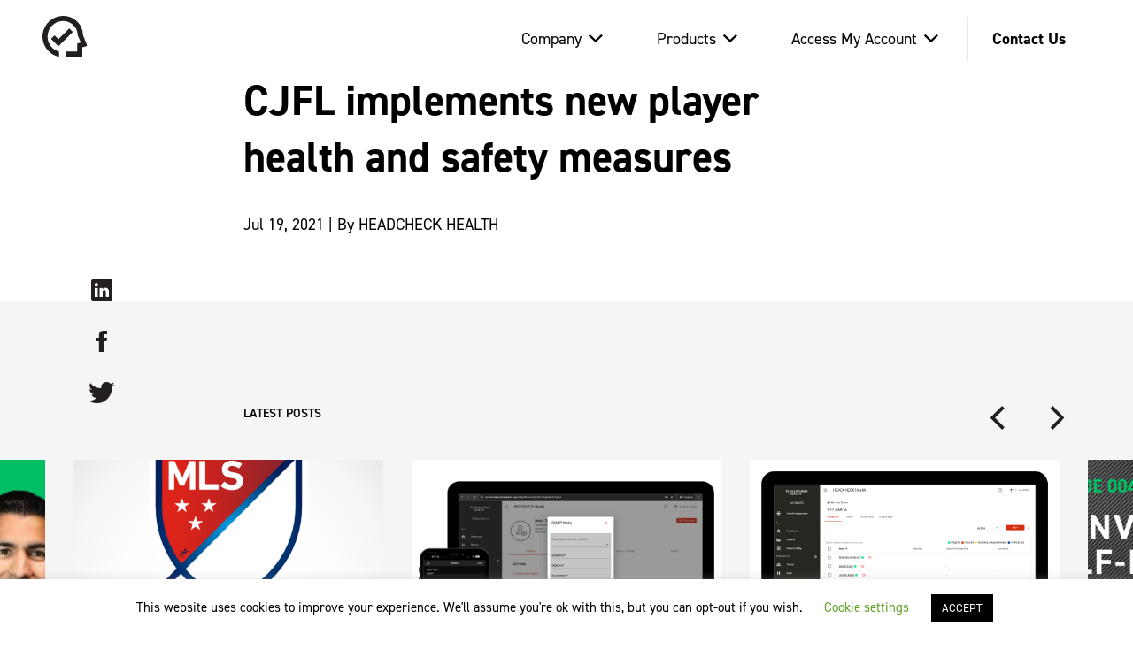

--- FILE ---
content_type: text/html; charset=UTF-8
request_url: https://www.headcheckhealth.com/press-release/cjfl-implements-new-player-health-and-safety-measures/
body_size: 11992
content:
<!DOCTYPE html>
<html lang="en">
	<head>

		<meta charset="UTF-8">
		<title>CJFL implements new player health and safety measures| HEADCHECK Health</title>

		<link href="//www.google-analytics.com" rel="dns-prefetch">
		<link href="https://www.headcheckhealth.com/wp-content/themes/headcheck/img/icons/favicon.ico" rel="shortcut icon">
		<link href="https://www.headcheckhealth.com/wp-content/themes/headcheck/img/icons/touch.png" rel="apple-touch-icon-precomposed">
		<link rel="alternate" type="application/rss+xml" title="HEADCHECK Health" href="https://www.headcheckhealth.com/feed/" />

		<meta http-equiv="X-UA-Compatible" content="IE=edge,chrome=1">
		<meta name="viewport" content="width=device-width, initial-scale=1, maximum-scale=1, user-scalable=0">
		<meta name="author" content="Massive Media Inc" />
		<meta name="apple-mobile-web-app-capable" content="yes">
    	<meta name="apple-mobile-web-app-status-bar-style" content="black">

        <link rel="stylesheet" href="https://use.typekit.net/pcp3wpj.css">
		<meta name='robots' content='index, follow, max-image-preview:large, max-snippet:-1, max-video-preview:-1' />

<!-- Google Tag Manager for WordPress by gtm4wp.com -->
<script data-cfasync="false" data-pagespeed-no-defer>
	var gtm4wp_datalayer_name = "dataLayer";
	var dataLayer = dataLayer || [];
</script>
<!-- End Google Tag Manager for WordPress by gtm4wp.com -->
	<!-- This site is optimized with the Yoast SEO plugin v26.5 - https://yoast.com/wordpress/plugins/seo/ -->
	<link rel="canonical" href="https://www.headcheckhealth.com/press-release/cjfl-implements-new-player-health-and-safety-measures/" />
	<meta property="og:locale" content="en_US" />
	<meta property="og:type" content="article" />
	<meta property="og:title" content="CJFL implements new player health and safety measures| HEADCHECK Health" />
	<meta property="og:url" content="https://www.headcheckhealth.com/press-release/cjfl-implements-new-player-health-and-safety-measures/" />
	<meta property="og:site_name" content="HEADCHECK Health" />
	<meta property="og:image" content="https://www.headcheckhealth.com/wp-content/uploads/2020/03/HCH-logo-Primary-Black.png" />
	<meta property="og:image:width" content="1251" />
	<meta property="og:image:height" content="578" />
	<meta property="og:image:type" content="image/png" />
	<meta name="twitter:card" content="summary_large_image" />
	<script type="application/ld+json" class="yoast-schema-graph">{"@context":"https://schema.org","@graph":[{"@type":"WebPage","@id":"https://www.headcheckhealth.com/press-release/cjfl-implements-new-player-health-and-safety-measures/","url":"https://www.headcheckhealth.com/press-release/cjfl-implements-new-player-health-and-safety-measures/","name":"CJFL implements new player health and safety measures| HEADCHECK Health","isPartOf":{"@id":"https://www.headcheckhealth.com/#website"},"datePublished":"2021-07-19T18:23:02+00:00","breadcrumb":{"@id":"https://www.headcheckhealth.com/press-release/cjfl-implements-new-player-health-and-safety-measures/#breadcrumb"},"inLanguage":"en-US","potentialAction":[{"@type":"ReadAction","target":["https://www.headcheckhealth.com/press-release/cjfl-implements-new-player-health-and-safety-measures/"]}]},{"@type":"BreadcrumbList","@id":"https://www.headcheckhealth.com/press-release/cjfl-implements-new-player-health-and-safety-measures/#breadcrumb","itemListElement":[{"@type":"ListItem","position":1,"name":"Home","item":"https://www.headcheckhealth.com/"},{"@type":"ListItem","position":2,"name":"CJFL implements new player health and safety measures"}]},{"@type":"WebSite","@id":"https://www.headcheckhealth.com/#website","url":"https://www.headcheckhealth.com/","name":"HEADCHECK Health","description":"Digital Concussion Management Platform","publisher":{"@id":"https://www.headcheckhealth.com/#organization"},"potentialAction":[{"@type":"SearchAction","target":{"@type":"EntryPoint","urlTemplate":"https://www.headcheckhealth.com/?s={search_term_string}"},"query-input":{"@type":"PropertyValueSpecification","valueRequired":true,"valueName":"search_term_string"}}],"inLanguage":"en-US"},{"@type":"Organization","@id":"https://www.headcheckhealth.com/#organization","name":"HEADCHECK HEALTH","url":"https://www.headcheckhealth.com/","logo":{"@type":"ImageObject","inLanguage":"en-US","@id":"https://www.headcheckhealth.com/#/schema/logo/image/","url":"https://www.headcheckhealth.com/wp-content/uploads/2020/02/HCH-Black-logo.svg","contentUrl":"https://www.headcheckhealth.com/wp-content/uploads/2020/02/HCH-Black-logo.svg","width":1,"height":1,"caption":"HEADCHECK HEALTH"},"image":{"@id":"https://www.headcheckhealth.com/#/schema/logo/image/"}}]}</script>
	<!-- / Yoast SEO plugin. -->


<link rel='dns-prefetch' href='//js-na3.hs-scripts.com' />
<link rel='dns-prefetch' href='//www.googletagmanager.com' />
<link rel="alternate" title="oEmbed (JSON)" type="application/json+oembed" href="https://www.headcheckhealth.com/wp-json/oembed/1.0/embed?url=https%3A%2F%2Fwww.headcheckhealth.com%2Fpress-release%2Fcjfl-implements-new-player-health-and-safety-measures%2F" />
<link rel="alternate" title="oEmbed (XML)" type="text/xml+oembed" href="https://www.headcheckhealth.com/wp-json/oembed/1.0/embed?url=https%3A%2F%2Fwww.headcheckhealth.com%2Fpress-release%2Fcjfl-implements-new-player-health-and-safety-measures%2F&#038;format=xml" />
<style id='wp-img-auto-sizes-contain-inline-css' type='text/css'>
img:is([sizes=auto i],[sizes^="auto," i]){contain-intrinsic-size:3000px 1500px}
/*# sourceURL=wp-img-auto-sizes-contain-inline-css */
</style>
<style id='wp-block-library-inline-css' type='text/css'>
:root{--wp-block-synced-color:#7a00df;--wp-block-synced-color--rgb:122,0,223;--wp-bound-block-color:var(--wp-block-synced-color);--wp-editor-canvas-background:#ddd;--wp-admin-theme-color:#007cba;--wp-admin-theme-color--rgb:0,124,186;--wp-admin-theme-color-darker-10:#006ba1;--wp-admin-theme-color-darker-10--rgb:0,107,160.5;--wp-admin-theme-color-darker-20:#005a87;--wp-admin-theme-color-darker-20--rgb:0,90,135;--wp-admin-border-width-focus:2px}@media (min-resolution:192dpi){:root{--wp-admin-border-width-focus:1.5px}}.wp-element-button{cursor:pointer}:root .has-very-light-gray-background-color{background-color:#eee}:root .has-very-dark-gray-background-color{background-color:#313131}:root .has-very-light-gray-color{color:#eee}:root .has-very-dark-gray-color{color:#313131}:root .has-vivid-green-cyan-to-vivid-cyan-blue-gradient-background{background:linear-gradient(135deg,#00d084,#0693e3)}:root .has-purple-crush-gradient-background{background:linear-gradient(135deg,#34e2e4,#4721fb 50%,#ab1dfe)}:root .has-hazy-dawn-gradient-background{background:linear-gradient(135deg,#faaca8,#dad0ec)}:root .has-subdued-olive-gradient-background{background:linear-gradient(135deg,#fafae1,#67a671)}:root .has-atomic-cream-gradient-background{background:linear-gradient(135deg,#fdd79a,#004a59)}:root .has-nightshade-gradient-background{background:linear-gradient(135deg,#330968,#31cdcf)}:root .has-midnight-gradient-background{background:linear-gradient(135deg,#020381,#2874fc)}:root{--wp--preset--font-size--normal:16px;--wp--preset--font-size--huge:42px}.has-regular-font-size{font-size:1em}.has-larger-font-size{font-size:2.625em}.has-normal-font-size{font-size:var(--wp--preset--font-size--normal)}.has-huge-font-size{font-size:var(--wp--preset--font-size--huge)}.has-text-align-center{text-align:center}.has-text-align-left{text-align:left}.has-text-align-right{text-align:right}.has-fit-text{white-space:nowrap!important}#end-resizable-editor-section{display:none}.aligncenter{clear:both}.items-justified-left{justify-content:flex-start}.items-justified-center{justify-content:center}.items-justified-right{justify-content:flex-end}.items-justified-space-between{justify-content:space-between}.screen-reader-text{border:0;clip-path:inset(50%);height:1px;margin:-1px;overflow:hidden;padding:0;position:absolute;width:1px;word-wrap:normal!important}.screen-reader-text:focus{background-color:#ddd;clip-path:none;color:#444;display:block;font-size:1em;height:auto;left:5px;line-height:normal;padding:15px 23px 14px;text-decoration:none;top:5px;width:auto;z-index:100000}html :where(.has-border-color){border-style:solid}html :where([style*=border-top-color]){border-top-style:solid}html :where([style*=border-right-color]){border-right-style:solid}html :where([style*=border-bottom-color]){border-bottom-style:solid}html :where([style*=border-left-color]){border-left-style:solid}html :where([style*=border-width]){border-style:solid}html :where([style*=border-top-width]){border-top-style:solid}html :where([style*=border-right-width]){border-right-style:solid}html :where([style*=border-bottom-width]){border-bottom-style:solid}html :where([style*=border-left-width]){border-left-style:solid}html :where(img[class*=wp-image-]){height:auto;max-width:100%}:where(figure){margin:0 0 1em}html :where(.is-position-sticky){--wp-admin--admin-bar--position-offset:var(--wp-admin--admin-bar--height,0px)}@media screen and (max-width:600px){html :where(.is-position-sticky){--wp-admin--admin-bar--position-offset:0px}}

/*# sourceURL=wp-block-library-inline-css */
</style><style id='global-styles-inline-css' type='text/css'>
:root{--wp--preset--aspect-ratio--square: 1;--wp--preset--aspect-ratio--4-3: 4/3;--wp--preset--aspect-ratio--3-4: 3/4;--wp--preset--aspect-ratio--3-2: 3/2;--wp--preset--aspect-ratio--2-3: 2/3;--wp--preset--aspect-ratio--16-9: 16/9;--wp--preset--aspect-ratio--9-16: 9/16;--wp--preset--color--black: #000000;--wp--preset--color--cyan-bluish-gray: #abb8c3;--wp--preset--color--white: #ffffff;--wp--preset--color--pale-pink: #f78da7;--wp--preset--color--vivid-red: #cf2e2e;--wp--preset--color--luminous-vivid-orange: #ff6900;--wp--preset--color--luminous-vivid-amber: #fcb900;--wp--preset--color--light-green-cyan: #7bdcb5;--wp--preset--color--vivid-green-cyan: #00d084;--wp--preset--color--pale-cyan-blue: #8ed1fc;--wp--preset--color--vivid-cyan-blue: #0693e3;--wp--preset--color--vivid-purple: #9b51e0;--wp--preset--gradient--vivid-cyan-blue-to-vivid-purple: linear-gradient(135deg,rgb(6,147,227) 0%,rgb(155,81,224) 100%);--wp--preset--gradient--light-green-cyan-to-vivid-green-cyan: linear-gradient(135deg,rgb(122,220,180) 0%,rgb(0,208,130) 100%);--wp--preset--gradient--luminous-vivid-amber-to-luminous-vivid-orange: linear-gradient(135deg,rgb(252,185,0) 0%,rgb(255,105,0) 100%);--wp--preset--gradient--luminous-vivid-orange-to-vivid-red: linear-gradient(135deg,rgb(255,105,0) 0%,rgb(207,46,46) 100%);--wp--preset--gradient--very-light-gray-to-cyan-bluish-gray: linear-gradient(135deg,rgb(238,238,238) 0%,rgb(169,184,195) 100%);--wp--preset--gradient--cool-to-warm-spectrum: linear-gradient(135deg,rgb(74,234,220) 0%,rgb(151,120,209) 20%,rgb(207,42,186) 40%,rgb(238,44,130) 60%,rgb(251,105,98) 80%,rgb(254,248,76) 100%);--wp--preset--gradient--blush-light-purple: linear-gradient(135deg,rgb(255,206,236) 0%,rgb(152,150,240) 100%);--wp--preset--gradient--blush-bordeaux: linear-gradient(135deg,rgb(254,205,165) 0%,rgb(254,45,45) 50%,rgb(107,0,62) 100%);--wp--preset--gradient--luminous-dusk: linear-gradient(135deg,rgb(255,203,112) 0%,rgb(199,81,192) 50%,rgb(65,88,208) 100%);--wp--preset--gradient--pale-ocean: linear-gradient(135deg,rgb(255,245,203) 0%,rgb(182,227,212) 50%,rgb(51,167,181) 100%);--wp--preset--gradient--electric-grass: linear-gradient(135deg,rgb(202,248,128) 0%,rgb(113,206,126) 100%);--wp--preset--gradient--midnight: linear-gradient(135deg,rgb(2,3,129) 0%,rgb(40,116,252) 100%);--wp--preset--font-size--small: 13px;--wp--preset--font-size--medium: 20px;--wp--preset--font-size--large: 36px;--wp--preset--font-size--x-large: 42px;--wp--preset--spacing--20: 0.44rem;--wp--preset--spacing--30: 0.67rem;--wp--preset--spacing--40: 1rem;--wp--preset--spacing--50: 1.5rem;--wp--preset--spacing--60: 2.25rem;--wp--preset--spacing--70: 3.38rem;--wp--preset--spacing--80: 5.06rem;--wp--preset--shadow--natural: 6px 6px 9px rgba(0, 0, 0, 0.2);--wp--preset--shadow--deep: 12px 12px 50px rgba(0, 0, 0, 0.4);--wp--preset--shadow--sharp: 6px 6px 0px rgba(0, 0, 0, 0.2);--wp--preset--shadow--outlined: 6px 6px 0px -3px rgb(255, 255, 255), 6px 6px rgb(0, 0, 0);--wp--preset--shadow--crisp: 6px 6px 0px rgb(0, 0, 0);}:where(.is-layout-flex){gap: 0.5em;}:where(.is-layout-grid){gap: 0.5em;}body .is-layout-flex{display: flex;}.is-layout-flex{flex-wrap: wrap;align-items: center;}.is-layout-flex > :is(*, div){margin: 0;}body .is-layout-grid{display: grid;}.is-layout-grid > :is(*, div){margin: 0;}:where(.wp-block-columns.is-layout-flex){gap: 2em;}:where(.wp-block-columns.is-layout-grid){gap: 2em;}:where(.wp-block-post-template.is-layout-flex){gap: 1.25em;}:where(.wp-block-post-template.is-layout-grid){gap: 1.25em;}.has-black-color{color: var(--wp--preset--color--black) !important;}.has-cyan-bluish-gray-color{color: var(--wp--preset--color--cyan-bluish-gray) !important;}.has-white-color{color: var(--wp--preset--color--white) !important;}.has-pale-pink-color{color: var(--wp--preset--color--pale-pink) !important;}.has-vivid-red-color{color: var(--wp--preset--color--vivid-red) !important;}.has-luminous-vivid-orange-color{color: var(--wp--preset--color--luminous-vivid-orange) !important;}.has-luminous-vivid-amber-color{color: var(--wp--preset--color--luminous-vivid-amber) !important;}.has-light-green-cyan-color{color: var(--wp--preset--color--light-green-cyan) !important;}.has-vivid-green-cyan-color{color: var(--wp--preset--color--vivid-green-cyan) !important;}.has-pale-cyan-blue-color{color: var(--wp--preset--color--pale-cyan-blue) !important;}.has-vivid-cyan-blue-color{color: var(--wp--preset--color--vivid-cyan-blue) !important;}.has-vivid-purple-color{color: var(--wp--preset--color--vivid-purple) !important;}.has-black-background-color{background-color: var(--wp--preset--color--black) !important;}.has-cyan-bluish-gray-background-color{background-color: var(--wp--preset--color--cyan-bluish-gray) !important;}.has-white-background-color{background-color: var(--wp--preset--color--white) !important;}.has-pale-pink-background-color{background-color: var(--wp--preset--color--pale-pink) !important;}.has-vivid-red-background-color{background-color: var(--wp--preset--color--vivid-red) !important;}.has-luminous-vivid-orange-background-color{background-color: var(--wp--preset--color--luminous-vivid-orange) !important;}.has-luminous-vivid-amber-background-color{background-color: var(--wp--preset--color--luminous-vivid-amber) !important;}.has-light-green-cyan-background-color{background-color: var(--wp--preset--color--light-green-cyan) !important;}.has-vivid-green-cyan-background-color{background-color: var(--wp--preset--color--vivid-green-cyan) !important;}.has-pale-cyan-blue-background-color{background-color: var(--wp--preset--color--pale-cyan-blue) !important;}.has-vivid-cyan-blue-background-color{background-color: var(--wp--preset--color--vivid-cyan-blue) !important;}.has-vivid-purple-background-color{background-color: var(--wp--preset--color--vivid-purple) !important;}.has-black-border-color{border-color: var(--wp--preset--color--black) !important;}.has-cyan-bluish-gray-border-color{border-color: var(--wp--preset--color--cyan-bluish-gray) !important;}.has-white-border-color{border-color: var(--wp--preset--color--white) !important;}.has-pale-pink-border-color{border-color: var(--wp--preset--color--pale-pink) !important;}.has-vivid-red-border-color{border-color: var(--wp--preset--color--vivid-red) !important;}.has-luminous-vivid-orange-border-color{border-color: var(--wp--preset--color--luminous-vivid-orange) !important;}.has-luminous-vivid-amber-border-color{border-color: var(--wp--preset--color--luminous-vivid-amber) !important;}.has-light-green-cyan-border-color{border-color: var(--wp--preset--color--light-green-cyan) !important;}.has-vivid-green-cyan-border-color{border-color: var(--wp--preset--color--vivid-green-cyan) !important;}.has-pale-cyan-blue-border-color{border-color: var(--wp--preset--color--pale-cyan-blue) !important;}.has-vivid-cyan-blue-border-color{border-color: var(--wp--preset--color--vivid-cyan-blue) !important;}.has-vivid-purple-border-color{border-color: var(--wp--preset--color--vivid-purple) !important;}.has-vivid-cyan-blue-to-vivid-purple-gradient-background{background: var(--wp--preset--gradient--vivid-cyan-blue-to-vivid-purple) !important;}.has-light-green-cyan-to-vivid-green-cyan-gradient-background{background: var(--wp--preset--gradient--light-green-cyan-to-vivid-green-cyan) !important;}.has-luminous-vivid-amber-to-luminous-vivid-orange-gradient-background{background: var(--wp--preset--gradient--luminous-vivid-amber-to-luminous-vivid-orange) !important;}.has-luminous-vivid-orange-to-vivid-red-gradient-background{background: var(--wp--preset--gradient--luminous-vivid-orange-to-vivid-red) !important;}.has-very-light-gray-to-cyan-bluish-gray-gradient-background{background: var(--wp--preset--gradient--very-light-gray-to-cyan-bluish-gray) !important;}.has-cool-to-warm-spectrum-gradient-background{background: var(--wp--preset--gradient--cool-to-warm-spectrum) !important;}.has-blush-light-purple-gradient-background{background: var(--wp--preset--gradient--blush-light-purple) !important;}.has-blush-bordeaux-gradient-background{background: var(--wp--preset--gradient--blush-bordeaux) !important;}.has-luminous-dusk-gradient-background{background: var(--wp--preset--gradient--luminous-dusk) !important;}.has-pale-ocean-gradient-background{background: var(--wp--preset--gradient--pale-ocean) !important;}.has-electric-grass-gradient-background{background: var(--wp--preset--gradient--electric-grass) !important;}.has-midnight-gradient-background{background: var(--wp--preset--gradient--midnight) !important;}.has-small-font-size{font-size: var(--wp--preset--font-size--small) !important;}.has-medium-font-size{font-size: var(--wp--preset--font-size--medium) !important;}.has-large-font-size{font-size: var(--wp--preset--font-size--large) !important;}.has-x-large-font-size{font-size: var(--wp--preset--font-size--x-large) !important;}
/*# sourceURL=global-styles-inline-css */
</style>

<style id='classic-theme-styles-inline-css' type='text/css'>
/*! This file is auto-generated */
.wp-block-button__link{color:#fff;background-color:#32373c;border-radius:9999px;box-shadow:none;text-decoration:none;padding:calc(.667em + 2px) calc(1.333em + 2px);font-size:1.125em}.wp-block-file__button{background:#32373c;color:#fff;text-decoration:none}
/*# sourceURL=/wp-includes/css/classic-themes.min.css */
</style>
<link rel='stylesheet' id='cookie-law-info-css' href='https://www.headcheckhealth.com/wp-content/plugins/cookie-law-info/legacy/public/css/cookie-law-info-public.css?ver=3.3.8' type='text/css' media='all' />
<link rel='stylesheet' id='cookie-law-info-gdpr-css' href='https://www.headcheckhealth.com/wp-content/plugins/cookie-law-info/legacy/public/css/cookie-law-info-gdpr.css?ver=3.3.8' type='text/css' media='all' />
<link rel='stylesheet' id='main-css' href='https://www.headcheckhealth.com/wp-content/themes/headcheck/style.css?ver=1718121249' type='text/css' media='all' />
<script type="text/javascript" src="https://www.headcheckhealth.com/wp-includes/js/jquery/jquery.min.js?ver=3.7.1" id="jquery-core-js"></script>
<script type="text/javascript" src="https://www.headcheckhealth.com/wp-includes/js/jquery/jquery-migrate.min.js?ver=3.4.1" id="jquery-migrate-js"></script>
<script type="text/javascript" id="cookie-law-info-js-extra">
/* <![CDATA[ */
var Cli_Data = {"nn_cookie_ids":[],"cookielist":[],"non_necessary_cookies":[],"ccpaEnabled":"","ccpaRegionBased":"","ccpaBarEnabled":"","strictlyEnabled":["necessary","obligatoire"],"ccpaType":"gdpr","js_blocking":"","custom_integration":"","triggerDomRefresh":"","secure_cookies":""};
var cli_cookiebar_settings = {"animate_speed_hide":"500","animate_speed_show":"500","background":"#FFF","border":"#b1a6a6c2","border_on":"","button_1_button_colour":"#000","button_1_button_hover":"#000000","button_1_link_colour":"#fff","button_1_as_button":"1","button_1_new_win":"","button_2_button_colour":"#333","button_2_button_hover":"#292929","button_2_link_colour":"#444","button_2_as_button":"","button_2_hidebar":"","button_3_button_colour":"#000","button_3_button_hover":"#000000","button_3_link_colour":"#fff","button_3_as_button":"1","button_3_new_win":"","button_4_button_colour":"#000","button_4_button_hover":"#000000","button_4_link_colour":"#62a329","button_4_as_button":"","button_7_button_colour":"#61a229","button_7_button_hover":"#4e8221","button_7_link_colour":"#fff","button_7_as_button":"1","button_7_new_win":"","font_family":"inherit","header_fix":"","notify_animate_hide":"1","notify_animate_show":"","notify_div_id":"#cookie-law-info-bar","notify_position_horizontal":"left","notify_position_vertical":"bottom","scroll_close":"","scroll_close_reload":"","accept_close_reload":"","reject_close_reload":"","showagain_tab":"1","showagain_background":"#fff","showagain_border":"#000","showagain_div_id":"#cookie-law-info-again","showagain_x_position":"100px","text":"#000","show_once_yn":"","show_once":"10000","logging_on":"","as_popup":"","popup_overlay":"1","bar_heading_text":"","cookie_bar_as":"banner","popup_showagain_position":"bottom-right","widget_position":"left"};
var log_object = {"ajax_url":"https://www.headcheckhealth.com/wp-admin/admin-ajax.php"};
//# sourceURL=cookie-law-info-js-extra
/* ]]> */
</script>
<script type="text/javascript" src="https://www.headcheckhealth.com/wp-content/plugins/cookie-law-info/legacy/public/js/cookie-law-info-public.js?ver=3.3.8" id="cookie-law-info-js"></script>

<!-- Google tag (gtag.js) snippet added by Site Kit -->
<!-- Google Analytics snippet added by Site Kit -->
<script type="text/javascript" src="https://www.googletagmanager.com/gtag/js?id=GT-5MGPHBK" id="google_gtagjs-js" async></script>
<script type="text/javascript" id="google_gtagjs-js-after">
/* <![CDATA[ */
window.dataLayer = window.dataLayer || [];function gtag(){dataLayer.push(arguments);}
gtag("set","linker",{"domains":["www.headcheckhealth.com"]});
gtag("js", new Date());
gtag("set", "developer_id.dZTNiMT", true);
gtag("config", "GT-5MGPHBK");
//# sourceURL=google_gtagjs-js-after
/* ]]> */
</script>
<link rel="https://api.w.org/" href="https://www.headcheckhealth.com/wp-json/" /><meta name="generator" content="Site Kit by Google 1.167.0" />			<!-- DO NOT COPY THIS SNIPPET! Start of Page Analytics Tracking for HubSpot WordPress plugin v11.3.33-->
			<script class="hsq-set-content-id" data-content-id="blog-post">
				var _hsq = _hsq || [];
				_hsq.push(["setContentType", "blog-post"]);
			</script>
			<!-- DO NOT COPY THIS SNIPPET! End of Page Analytics Tracking for HubSpot WordPress plugin -->
			<style id="mystickymenu" type="text/css">#mysticky-nav { width:100%; position: static; height: auto !important; }#mysticky-nav.wrapfixed { position:fixed; left: 0px; margin-top:0px;  z-index: 99990; -webkit-transition: 0.3s; -moz-transition: 0.3s; -o-transition: 0.3s; transition: 0.3s; -ms-filter:"progid:DXImageTransform.Microsoft.Alpha(Opacity=90)"; filter: alpha(opacity=90); opacity:0.9; background-color: #f7f5e7;}#mysticky-nav.wrapfixed .myfixed{ background-color: #f7f5e7; position: relative;top: auto;left: auto;right: auto;}#mysticky-nav .myfixed { margin:0 auto; float:none; border:0px; background:none; max-width:100%; }</style>			<style type="text/css">
																															</style>
			
<!-- Google Tag Manager for WordPress by gtm4wp.com -->
<!-- GTM Container placement set to footer -->
<script data-cfasync="false" data-pagespeed-no-defer type="text/javascript">
	var dataLayer_content = {"pagePostType":"press-release","pagePostType2":"single-press-release","pagePostAuthor":"HEADCHECK HEALTH"};
	dataLayer.push( dataLayer_content );
</script>
<script data-cfasync="false" data-pagespeed-no-defer type="text/javascript">
(function(w,d,s,l,i){w[l]=w[l]||[];w[l].push({'gtm.start':
new Date().getTime(),event:'gtm.js'});var f=d.getElementsByTagName(s)[0],
j=d.createElement(s),dl=l!='dataLayer'?'&l='+l:'';j.async=true;j.src=
'//www.googletagmanager.com/gtm.js?id='+i+dl;f.parentNode.insertBefore(j,f);
})(window,document,'script','dataLayer','GTM-PTT4CR');
</script>
<!-- End Google Tag Manager for WordPress by gtm4wp.com --><link rel="icon" href="https://www.headcheckhealth.com/wp-content/uploads/2020/03/cropped-Google-Play-Store-512px-x-512px-@1x-White-32x32.png" sizes="32x32" />
<link rel="icon" href="https://www.headcheckhealth.com/wp-content/uploads/2020/03/cropped-Google-Play-Store-512px-x-512px-@1x-White-192x192.png" sizes="192x192" />
<link rel="apple-touch-icon" href="https://www.headcheckhealth.com/wp-content/uploads/2020/03/cropped-Google-Play-Store-512px-x-512px-@1x-White-180x180.png" />
<meta name="msapplication-TileImage" content="https://www.headcheckhealth.com/wp-content/uploads/2020/03/cropped-Google-Play-Store-512px-x-512px-@1x-White-270x270.png" />
		<style type="text/css" id="wp-custom-css">
			@media (max-width: 767px){ .page-id-499 {
    display: block;
    padding-top: 40px;
	}}

.form.wpcf7-form.sent .wpcf7-response-output.wpcf7-mail-sent-ok, .form.wpcf7.sent .wpcf7-response-output.wpcf7-mail-sent-ok, form.wpcf7-form.sent .wpcf7-response-output.wpcf7-mail-sent-ok, form.wpcf7.sent .wpcf7-response-output.wpcf7-mail-sent-ok{
	color: #00C853;
}

.home__hero--slider .container {
    position: absolute;
    z-index: 1;
    color: #fff;
    left: 50%;
    bottom: 0;
    transform: translateX(-50%);
    width: 100%;
    pointer-events: inherit;
}

		</style>
			</head>

	<body class="wp-singular press-release-template-default single single-press-release postid-61207 wp-theme-headcheck">

		<div class="animsition">
<header class="header">
	<div class="header--wrapper">
		<div class="container">
			<div class="header__logo--wrapper">
									<a href="https://www.headcheckhealth.com" class="header__logo">
						<img class="default__logo" src="https://www.headcheckhealth.com/wp-content/uploads/2020/02/HCH-Black-logo.svg" alt="Logo">
                        <img class="home__logo" src="https://www.headcheckhealth.com/wp-content/uploads/2020/02/HCH-White-logo.svg" alt="Logo">
					</a>
							</div>
			<div class="header__menu">
                <div class="menu-main-menu-container"><ul id="menu-main-menu" class="menu"><li id="menu-item-40" class="menu-item menu-item-type-custom menu-item-object-custom menu-item-has-children menu-item-40"><a href="https://www.headcheckhealth.com/about-us/">Company</a>
<ul class="sub-menu">
	<li id="menu-item-83902" class="menu-item menu-item-type-post_type menu-item-object-page menu-item-83902"><a href="https://www.headcheckhealth.com/about-us/">About Us</a></li>
	<li id="menu-item-134" class="menu-item menu-item-type-post_type menu-item-object-page menu-item-134"><a href="https://www.headcheckhealth.com/resources/">Blog</a></li>
	<li id="menu-item-82606" class="menu-item menu-item-type-post_type menu-item-object-page menu-item-82606"><a href="https://www.headcheckhealth.com/podcast/">Podcast</a></li>
	<li id="menu-item-135" class="menu-item menu-item-type-post_type menu-item-object-page menu-item-135"><a href="https://www.headcheckhealth.com/partners/">Partners</a></li>
	<li id="menu-item-65740" class="menu-item menu-item-type-post_type menu-item-object-page menu-item-65740"><a href="https://www.headcheckhealth.com/who-we-help/">Who We Help</a></li>
</ul>
</li>
<li id="menu-item-95" class="menu-item menu-item-type-post_type menu-item-object-page menu-item-has-children menu-item-95"><a href="https://www.headcheckhealth.com/products/">Products</a>
<ul class="sub-menu">
	<li id="menu-item-60439" class="menu-item menu-item-type-post_type menu-item-object-page menu-item-60439"><a href="https://www.headcheckhealth.com/products/pro/">PRO</a></li>
	<li id="menu-item-60438" class="menu-item menu-item-type-post_type menu-item-object-page menu-item-60438"><a href="https://www.headcheckhealth.com/products/manager/">MANAGER</a></li>
	<li id="menu-item-60437" class="menu-item menu-item-type-post_type menu-item-object-page menu-item-60437"><a href="https://www.headcheckhealth.com/products/hub/">HUB</a></li>
	<li id="menu-item-83901" class="menu-item menu-item-type-post_type menu-item-object-page menu-item-83901"><a href="https://www.headcheckhealth.com/products/enhanced-care/">ENHANCED CARE</a></li>
	<li id="menu-item-64315" class="menu-item menu-item-type-post_type menu-item-object-page menu-item-64315"><a href="https://www.headcheckhealth.com/products/scat6/">FREE HEADCHECK CISG SCAT6®</a></li>
	<li id="menu-item-72729" class="menu-item menu-item-type-post_type menu-item-object-page menu-item-72729"><a href="https://www.headcheckhealth.com/products/crt6/">FREE HEADCHECK CISG CRT6®</a></li>
</ul>
</li>
<li id="menu-item-45" class="menu-item menu-item-type-custom menu-item-object-custom menu-item-has-children menu-item-45"><a target="_blank" href="https://portal.headcheckhealth.ca/">Access My Account</a>
<ul class="sub-menu">
	<li id="menu-item-83906" class="menu-item menu-item-type-custom menu-item-object-custom menu-item-83906"><a href="https://portal.headcheckhealth.ca/">Log in</a></li>
	<li id="menu-item-43" class="menu-item menu-item-type-custom menu-item-object-custom menu-item-43"><a target="_blank" href="https://help.headcheckhealth.com/">Help</a></li>
	<li id="menu-item-82607" class="menu-item menu-item-type-post_type menu-item-object-page menu-item-82607"><a href="https://www.headcheckhealth.com/resource-center/">Resource Center</a></li>
</ul>
</li>
<li id="menu-item-44" class="bold menu-item menu-item-type-custom menu-item-object-custom menu-item-44"><a href="https://www.headcheckhealth.com/contact-us/">Contact Us</a></li>
</ul></div>                <ul class="header__social">
					<li><a href="https://www.instagram.com/headcheckhealth/?hl=en" alt="instagram" target="_blank" rel="noopener noreferrer"><i class="ion-social-instagram"></i></a></li><li><a href="https://ca.linkedin.com/company/headcheck-health" alt="linkedin" target="_blank" rel="noopener noreferrer"><i class="ion-social-linkedin"></i></a></li><li><a href="https://twitter.com/headcheckhealth?lang=en" alt="twitter" target="_blank" rel="noopener noreferrer"><i class="ion-social-twitter"></i></a></li><li><a href="https://www.facebook.com/headcheckhealth/" alt="Facebook" target="_blank" rel="noopener noreferrer"><i class="ion-social-facebook"></i></a></li>                </ul>
			</div>
			<a href="#0" class="mobileMenuBtn">
				<svg class="menuIconBtn" xmlns="http://www.w3.org/2000/svg" width="36" height="21" viewBox="0 0 36 21">
					<g id="Group_3420" data-name="Group 3420" transform="translate(-268 -21.197)">
						<path id="Path_4301" data-name="Path 4301" d="M-16423.7-3772.3h30" transform="translate(16697.701 3795)" fill="none" stroke="#fff" stroke-width="3"/>
						<path id="Path_4302" data-name="Path 4302" d="M-16423.7-3772.3h30" transform="translate(16691.701 3804)" fill="none" stroke="#fff" stroke-width="3"/>
						<path id="Path_4303" data-name="Path 4303" d="M-16423.7-3772.3h30" transform="translate(16697.701 3813)" fill="none" stroke="#fff" stroke-width="3"/>
					</g>
				</svg>
				<svg class="menuCloseIconBtn" xmlns="http://www.w3.org/2000/svg" xmlns:xlink="http://www.w3.org/1999/xlink" x="0px" y="0px" viewBox="0 0 24 24" stroke-width="2"><g stroke-width="2" transform="translate(0, 0)"><line fill="none" stroke-width="2" stroke-linecap="square" stroke-miterlimit="10" x1="19" y1="5" x2="5" y2="19" stroke-linejoin="miter"></line> <line fill="none" stroke-width="2" stroke-linecap="square" stroke-miterlimit="10" x1="19" y1="19" x2="5" y2="5" stroke-linejoin="miter"></line></g></svg>
			</a>

		</div>
	</div>
</header>
<main role="main" aria-label="Content" class="single blog">

	
        <article>
			
            <section class="single__meta">
                <div class="single__meta--container">
                    <span class="single__categories"></span>
                    <h1 class="single__title">CJFL implements new player health and safety measures</h1>
                    <p><time datetime="2021-07-19T18:23:02+00:00">Jul 19, 2021</time> | By HEADCHECK HEALTH</p>
                </div>
            </section>
            <section class="content-section single__content--wrapper">
                <div class="container">
                    <div class="single__subinfo">
                        <ul class="single__social">
                            <li><a href="http://www.linkedin.com/shareArticle?url=https://www.headcheckhealth.com/press-release/cjfl-implements-new-player-health-and-safety-measures/" target="_blank" rel="noopener noreferrer"><i class="ion-social-linkedin"></i></a></li>
                            <li><a href="https://www.facebook.com/sharer.php?u=https://www.headcheckhealth.com/press-release/cjfl-implements-new-player-health-and-safety-measures/" target="_blank" rel="noopener noreferrer"><i class="ion-social-facebook"></i></a></li>
                            <li><a href="https://twitter.com/share?url=https://www.headcheckhealth.com/press-release/cjfl-implements-new-player-health-and-safety-measures/" target="_blank" rel="noopener noreferrer"><i class="ion-social-twitter"></i></a></li>
                        </ul>
                    </div>
                    <div class="single__content">
						                    </div>
                </div>
            </section>

			<section class="content-section home__resources" style="background-color: #F5F5F5">
    <div class="container">
        <div class="home__resources--heading">
            <p class="demi">Latest Posts</p>
        </div>
    </div>
    <div class="home__resources--slider carousel-main"
         data-flickity='{
                            "wrapAround": true,
                            "pageDots": true,
                            "prevNextButtons": true,
                            "cellAlign": "center"
                    }'>
		<article class="post__item">
			<a href="https://www.headcheckhealth.com/elevate-notes/">
			<div class="image post__item--image" style="background-image: url(https://www.headcheckhealth.com/wp-content/uploads/2025/11/Standalone-Graphics-11-e1764101873520.png);"></div>
		</a>
		<div class="content">
		<p class="post__item--category demi"><a href="https://www.headcheckhealth.com/category/blog/" rel="category tag">Blog</a>, <a href="https://www.headcheckhealth.com/category/product/" rel="category tag">Product</a></p>
		<p class="post__item--title">Elevate Your Notes</p>
		<p><a class="read-more" href="https://www.headcheckhealth.com/elevate-notes/">Read More <i class="ion-chevron-right"></i></a></p>
	</div>
</article><article class="post__item">
			<a href="https://www.headcheckhealth.com/managing-roster/">
			<div class="image post__item--image" style="background-image: url(https://www.headcheckhealth.com/wp-content/uploads/2025/10/Standalone-Graphics-9-e1761581675619.png);"></div>
		</a>
		<div class="content">
		<p class="post__item--category demi"><a href="https://www.headcheckhealth.com/category/blog/" rel="category tag">Blog</a>, <a href="https://www.headcheckhealth.com/category/product/" rel="category tag">Product</a></p>
		<p class="post__item--title">Managing Your Roster Has Never Been Easier!</p>
		<p><a class="read-more" href="https://www.headcheckhealth.com/managing-roster/">Read More <i class="ion-chevron-right"></i></a></p>
	</div>
</article><article class="post__item">
			<a href="https://www.headcheckhealth.com/ben-fanelli/">
			<div class="image post__item--image" style="background-image: url(https://www.headcheckhealth.com/wp-content/uploads/2025/11/Podcast-Cover-Landscape-5.png);"></div>
		</a>
		<div class="content">
		<p class="post__item--category demi"><a href="https://www.headcheckhealth.com/category/podcast/" rel="category tag">Podcast</a></p>
		<p class="post__item--title">#4: Reinventing Self-Help &#8211; Ben Fanelli</p>
		<p><a class="read-more" href="https://www.headcheckhealth.com/ben-fanelli/">Read More <i class="ion-chevron-right"></i></a></p>
	</div>
</article><article class="post__item">
			<a href="https://www.headcheckhealth.com/athletic-therapy-insights/">
			<div class="image post__item--image" style="background-image: url(https://www.headcheckhealth.com/wp-content/uploads/2025/10/Podcast-Cover-Landscape-3.png);"></div>
		</a>
		<div class="content">
		<p class="post__item--category demi"><a href="https://www.headcheckhealth.com/category/podcast/" rel="category tag">Podcast</a></p>
		<p class="post__item--title">#3: Insights from a Professional Athletic Therapist &#821...</p>
		<p><a class="read-more" href="https://www.headcheckhealth.com/athletic-therapy-insights/">Read More <i class="ion-chevron-right"></i></a></p>
	</div>
</article><article class="post__item">
			<a href="https://www.headcheckhealth.com/mls/">
			<div class="image post__item--image" style="background-image: url(https://www.headcheckhealth.com/wp-content/uploads/2025/10/Instagram-Templates-93.png);"></div>
		</a>
		<div class="content">
		<p class="post__item--category demi"><a href="https://www.headcheckhealth.com/category/news/" rel="category tag">News</a>, <a href="https://www.headcheckhealth.com/category/blog/" rel="category tag">Blog</a></p>
		<p class="post__item--title">HEADCHECK x Major League Soccer (MLS)</p>
		<p><a class="read-more" href="https://www.headcheckhealth.com/mls/">Read More <i class="ion-chevron-right"></i></a></p>
	</div>
</article>    </div>
</section>        </article>

	
</main>

<footer class="footer">
    <div class="container">
		            <a href="https://www.headcheckhealth.com" class="footer__logo">
                <img src="https://www.headcheckhealth.com/wp-content/uploads/2020/02/HCH-Footer-logo.svg" alt="Logo">
            </a>
		        <a href="#" class="top-link"><i class="ion-chevron-up"></i></a>
    </div>
    <div class="container">
        <div class="pure-g footer__top">
            <div class="pure-u-1-2 pure-u-lg-1-4">
                <div class="footer__content footer__contact">
                    <p class="footer__headline">Contact Us</p>
					<p><a href="tel:(604) 737-0053">(604) 737-0053</a></p>
                </div>
            </div>

            <div class="pure-u-1-2 pure-u-lg-1-8 footer__products">
                <div class="footer__content">
					<div class="menu-footer-products-container"><ul id="menu-footer-products" class="menu"><li id="menu-item-94" class="menu-item menu-item-type-post_type menu-item-object-page menu-item-94"><a href="https://www.headcheckhealth.com/products/">PRODUCTS</a></li>
<li id="menu-item-60442" class="menu-item menu-item-type-post_type menu-item-object-page menu-item-60442"><a href="https://www.headcheckhealth.com/products/pro/">PRO</a></li>
<li id="menu-item-60441" class="menu-item menu-item-type-post_type menu-item-object-page menu-item-60441"><a href="https://www.headcheckhealth.com/products/manager/">MANAGER</a></li>
<li id="menu-item-60440" class="menu-item menu-item-type-post_type menu-item-object-page menu-item-60440"><a href="https://www.headcheckhealth.com/products/hub/">HUB</a></li>
<li id="menu-item-83912" class="menu-item menu-item-type-post_type menu-item-object-page menu-item-83912"><a href="https://www.headcheckhealth.com/products/enhanced-care/">ENHANCED CARE</a></li>
<li id="menu-item-83914" class="menu-item menu-item-type-post_type menu-item-object-page menu-item-83914"><a href="https://www.headcheckhealth.com/products/scat6/">FREE HEADCHECK CISG SCAT6®</a></li>
<li id="menu-item-83913" class="menu-item menu-item-type-post_type menu-item-object-page menu-item-83913"><a href="https://www.headcheckhealth.com/products/crt6/">FREE HEADCHECK CISG CRT6®</a></li>
</ul></div>                </div>

            </div>

            <div class="pure-u-1-2 pure-u-lg-1-8 footer__menu">
                <div class="footer__content">
					<div class="menu-footer-menu-container"><ul id="menu-footer-menu" class="menu"><li id="menu-item-34" class="menu-item menu-item-type-custom menu-item-object-custom menu-item-34"><a href="https://www.headcheckhealth.com/about-us/">About</a></li>
<li id="menu-item-83909" class="menu-item menu-item-type-post_type menu-item-object-page menu-item-83909"><a href="https://www.headcheckhealth.com/resources/">Blog</a></li>
<li id="menu-item-137" class="menu-item menu-item-type-post_type menu-item-object-page menu-item-137"><a href="https://www.headcheckhealth.com/partners/">Partners</a></li>
<li id="menu-item-83910" class="menu-item menu-item-type-post_type menu-item-object-page menu-item-83910"><a href="https://www.headcheckhealth.com/podcast/">Podcast</a></li>
<li id="menu-item-83911" class="menu-item menu-item-type-post_type menu-item-object-page menu-item-83911"><a href="https://www.headcheckhealth.com/who-we-help/">Who We Help</a></li>
</ul></div>                </div>
            </div>

            <div class="pure-u-1-2 pure-u-lg-1-8 footer__menu--2">
                <div class="footer__content">
					<div class="menu-2nd-footer-menu-container"><ul id="menu-2nd-footer-menu" class="menu"><li id="menu-item-83918" class="menu-item menu-item-type-custom menu-item-object-custom menu-item-83918"><a href="https://portal.headcheckhealth.ca/">LOG IN</a></li>
<li id="menu-item-83919" class="menu-item menu-item-type-custom menu-item-object-custom menu-item-83919"><a href="https://help.headcheckhealth.com/">HELP</a></li>
<li id="menu-item-83917" class="menu-item menu-item-type-post_type menu-item-object-page menu-item-83917"><a href="https://www.headcheckhealth.com/resource-center/">RESOURCE CENTER</a></li>
<li id="menu-item-83915" class="menu-item menu-item-type-post_type menu-item-object-page menu-item-83915"><a href="https://www.headcheckhealth.com/contact-us/">CONTACT US</a></li>
</ul></div>                </div>
            </div>
        </div>
    </div>
    <div class="container">
        <div class="pure-g footer__bottom">
            <div class="pure-u-1 pure-u-lg-1-2">
				                    <p class="footer__copyright">&copy; <span id="js-current-year"></span> HEADCHECK Health All rights reserved</p>
				                <p class="footer__privacy">
					                        <a href="https://www.headcheckhealth.com/privacy-policy/" class="privacy_policy">Privacy Policy</a>
										                        <a href="https://www.headcheckhealth.com/terms/" class="terms_of_use">Terms of Use</a>
										<br><a href="https://www.headcheckhealth.com/consumer-health-data-privacy-statement/" target="_blank">Consumer Health Data Privacy Statement</a>
                </p>
            </div>
            <div class="pure-u-1 pure-u-lg-1-2">
                <ul class="footer__social">
					<li><a href="https://www.instagram.com/headcheckhealth/?hl=en" alt="instagram" target="_blank" rel="noopener noreferrer"><i class="ion-social-instagram"></i></a></li><li><a href="https://ca.linkedin.com/company/headcheck-health" alt="linkedin" target="_blank" rel="noopener noreferrer"><i class="ion-social-linkedin"></i></a></li><li><a href="https://twitter.com/headcheckhealth?lang=en" alt="twitter" target="_blank" rel="noopener noreferrer"><i class="ion-social-twitter"></i></a></li><li><a href="https://www.facebook.com/headcheckhealth/" alt="Facebook" target="_blank" rel="noopener noreferrer"><i class="ion-social-facebook"></i></a></li>                </ul>
            </div>
        </div>
    </div>
</footer>                        </div>
                <script type="speculationrules">
{"prefetch":[{"source":"document","where":{"and":[{"href_matches":"/*"},{"not":{"href_matches":["/wp-*.php","/wp-admin/*","/wp-content/uploads/*","/wp-content/*","/wp-content/plugins/*","/wp-content/themes/headcheck/*","/*\\?(.+)"]}},{"not":{"selector_matches":"a[rel~=\"nofollow\"]"}},{"not":{"selector_matches":".no-prefetch, .no-prefetch a"}}]},"eagerness":"conservative"}]}
</script>
<!--googleoff: all--><div id="cookie-law-info-bar" data-nosnippet="true"><span>This website uses cookies to improve your experience. We'll assume you're ok with this, but you can opt-out if you wish. <a role='button' class="cli_settings_button" style="margin:5px 20px 5px 20px">Cookie settings</a><a role='button' data-cli_action="accept" id="cookie_action_close_header" class="medium cli-plugin-button cli-plugin-main-button cookie_action_close_header cli_action_button wt-cli-accept-btn" style="display:inline-block;margin:5px">ACCEPT</a></span></div><div id="cookie-law-info-again" style="display:none" data-nosnippet="true"><span id="cookie_hdr_showagain">Privacy &amp; Cookies Policy</span></div><div class="cli-modal" data-nosnippet="true" id="cliSettingsPopup" tabindex="-1" role="dialog" aria-labelledby="cliSettingsPopup" aria-hidden="true">
  <div class="cli-modal-dialog" role="document">
	<div class="cli-modal-content cli-bar-popup">
		  <button type="button" class="cli-modal-close" id="cliModalClose">
			<svg class="" viewBox="0 0 24 24"><path d="M19 6.41l-1.41-1.41-5.59 5.59-5.59-5.59-1.41 1.41 5.59 5.59-5.59 5.59 1.41 1.41 5.59-5.59 5.59 5.59 1.41-1.41-5.59-5.59z"></path><path d="M0 0h24v24h-24z" fill="none"></path></svg>
			<span class="wt-cli-sr-only">Close</span>
		  </button>
		  <div class="cli-modal-body">
			<div class="cli-container-fluid cli-tab-container">
	<div class="cli-row">
		<div class="cli-col-12 cli-align-items-stretch cli-px-0">
			<div class="cli-privacy-overview">
				<h4>Privacy Overview</h4>				<div class="cli-privacy-content">
					<div class="cli-privacy-content-text">This website uses cookies to improve your experience while you navigate through the website. Out of these cookies, the cookies that are categorized as necessary are stored on your browser as they are essential for the working of basic functionalities of the website. We also use third-party cookies that help us analyze and understand how you use this website. These cookies will be stored in your browser only with your consent. You also have the option to opt-out of these cookies. But opting out of some of these cookies may have an effect on your browsing experience.</div>
				</div>
				<a class="cli-privacy-readmore" aria-label="Show more" role="button" data-readmore-text="Show more" data-readless-text="Show less"></a>			</div>
		</div>
		<div class="cli-col-12 cli-align-items-stretch cli-px-0 cli-tab-section-container">
												<div class="cli-tab-section">
						<div class="cli-tab-header">
							<a role="button" tabindex="0" class="cli-nav-link cli-settings-mobile" data-target="necessary" data-toggle="cli-toggle-tab">
								Necessary							</a>
															<div class="wt-cli-necessary-checkbox">
									<input type="checkbox" class="cli-user-preference-checkbox"  id="wt-cli-checkbox-necessary" data-id="checkbox-necessary" checked="checked"  />
									<label class="form-check-label" for="wt-cli-checkbox-necessary">Necessary</label>
								</div>
								<span class="cli-necessary-caption">Always Enabled</span>
													</div>
						<div class="cli-tab-content">
							<div class="cli-tab-pane cli-fade" data-id="necessary">
								<div class="wt-cli-cookie-description">
									Necessary cookies are absolutely essential for the website to function properly. This category only includes cookies that ensures basic functionalities and security features of the website. These cookies do not store any personal information.								</div>
							</div>
						</div>
					</div>
																	<div class="cli-tab-section">
						<div class="cli-tab-header">
							<a role="button" tabindex="0" class="cli-nav-link cli-settings-mobile" data-target="non-necessary" data-toggle="cli-toggle-tab">
								Non-necessary							</a>
															<div class="cli-switch">
									<input type="checkbox" id="wt-cli-checkbox-non-necessary" class="cli-user-preference-checkbox"  data-id="checkbox-non-necessary" checked='checked' />
									<label for="wt-cli-checkbox-non-necessary" class="cli-slider" data-cli-enable="Enabled" data-cli-disable="Disabled"><span class="wt-cli-sr-only">Non-necessary</span></label>
								</div>
													</div>
						<div class="cli-tab-content">
							<div class="cli-tab-pane cli-fade" data-id="non-necessary">
								<div class="wt-cli-cookie-description">
									Any cookies that may not be particularly necessary for the website to function and is used specifically to collect user personal data via analytics, ads, other embedded contents are termed as non-necessary cookies. It is mandatory to procure user consent prior to running these cookies on your website.								</div>
							</div>
						</div>
					</div>
										</div>
	</div>
</div>
		  </div>
		  <div class="cli-modal-footer">
			<div class="wt-cli-element cli-container-fluid cli-tab-container">
				<div class="cli-row">
					<div class="cli-col-12 cli-align-items-stretch cli-px-0">
						<div class="cli-tab-footer wt-cli-privacy-overview-actions">
						
															<a id="wt-cli-privacy-save-btn" role="button" tabindex="0" data-cli-action="accept" class="wt-cli-privacy-btn cli_setting_save_button wt-cli-privacy-accept-btn cli-btn">SAVE &amp; ACCEPT</a>
													</div>
						
					</div>
				</div>
			</div>
		</div>
	</div>
  </div>
</div>
<div class="cli-modal-backdrop cli-fade cli-settings-overlay"></div>
<div class="cli-modal-backdrop cli-fade cli-popupbar-overlay"></div>
<!--googleon: all-->
<!-- GTM Container placement set to footer -->
<!-- Google Tag Manager (noscript) -->
				<noscript><iframe src="https://www.googletagmanager.com/ns.html?id=GTM-PTT4CR" height="0" width="0" style="display:none;visibility:hidden" aria-hidden="true"></iframe></noscript>
<!-- End Google Tag Manager (noscript) --><script type="text/javascript" src="https://www.headcheckhealth.com/wp-includes/js/dist/hooks.min.js?ver=dd5603f07f9220ed27f1" id="wp-hooks-js"></script>
<script type="text/javascript" src="https://www.headcheckhealth.com/wp-includes/js/dist/i18n.min.js?ver=c26c3dc7bed366793375" id="wp-i18n-js"></script>
<script type="text/javascript" id="wp-i18n-js-after">
/* <![CDATA[ */
wp.i18n.setLocaleData( { 'text direction\u0004ltr': [ 'ltr' ] } );
//# sourceURL=wp-i18n-js-after
/* ]]> */
</script>
<script type="text/javascript" src="https://www.headcheckhealth.com/wp-content/plugins/contact-form-7/includes/swv/js/index.js?ver=6.1.4" id="swv-js"></script>
<script type="text/javascript" id="contact-form-7-js-before">
/* <![CDATA[ */
var wpcf7 = {
    "api": {
        "root": "https:\/\/www.headcheckhealth.com\/wp-json\/",
        "namespace": "contact-form-7\/v1"
    },
    "cached": 1
};
//# sourceURL=contact-form-7-js-before
/* ]]> */
</script>
<script type="text/javascript" src="https://www.headcheckhealth.com/wp-content/plugins/contact-form-7/includes/js/index.js?ver=6.1.4" id="contact-form-7-js"></script>
<script type="text/javascript" id="leadin-script-loader-js-js-extra">
/* <![CDATA[ */
var leadin_wordpress = {"userRole":"visitor","pageType":"post","leadinPluginVersion":"11.3.33"};
//# sourceURL=leadin-script-loader-js-js-extra
/* ]]> */
</script>
<script type="text/javascript" src="https://js-na3.hs-scripts.com/341463710.js?integration=WordPress&amp;ver=11.3.33" id="leadin-script-loader-js-js"></script>
<script type="text/javascript" src="https://www.headcheckhealth.com/wp-content/plugins/mystickymenu/js/morphext/morphext.min.js?ver=2.8.5" id="morphext-js-js" defer="defer" data-wp-strategy="defer"></script>
<script type="text/javascript" id="welcomebar-frontjs-js-extra">
/* <![CDATA[ */
var welcomebar_frontjs = {"ajaxurl":"https://www.headcheckhealth.com/wp-admin/admin-ajax.php","days":"Days","hours":"Hours","minutes":"Minutes","seconds":"Seconds","ajax_nonce":"cf2fe452b5"};
//# sourceURL=welcomebar-frontjs-js-extra
/* ]]> */
</script>
<script type="text/javascript" src="https://www.headcheckhealth.com/wp-content/plugins/mystickymenu/js/welcomebar-front.min.js?ver=2.8.5" id="welcomebar-frontjs-js" defer="defer" data-wp-strategy="defer"></script>
<script type="text/javascript" src="https://www.headcheckhealth.com/wp-content/plugins/duracelltomi-google-tag-manager/dist/js/gtm4wp-form-move-tracker.js?ver=1.22.2" id="gtm4wp-form-move-tracker-js"></script>
<script type="text/javascript" src="https://www.headcheckhealth.com/wp-content/themes/headcheck/js/scripts.min.js?ver=1633032796" id="scripts-js"></script>
        </body>
</html>
<!--
Performance optimized by W3 Total Cache. Learn more: https://www.boldgrid.com/w3-total-cache/?utm_source=w3tc&utm_medium=footer_comment&utm_campaign=free_plugin


Served from: www.headcheckhealth.com @ 2025-12-08 18:20:20 by W3 Total Cache
-->

--- FILE ---
content_type: text/css
request_url: https://www.headcheckhealth.com/wp-content/themes/headcheck/style.css?ver=1718121249
body_size: 21973
content:
/*!
	Theme Name: HCH
	Theme URI: https://github.com/EngageMassive/HCH
	Author: Massive Media Inc
	Author URI: https://engagemassive.com/
	Description: Massive Media - Client
	Version: 1.0.0
*/img,legend{border:0}legend,td,th{padding:0}html{font-family:sans-serif;-ms-text-size-adjust:100%}article,aside,details,figcaption,figure,footer,header,hgroup,main,menu,nav,section,summary{display:block}audio,canvas,progress,video{display:inline-block;vertical-align:baseline}audio:not([controls]){display:none;height:0}[hidden],template{display:none}a{background-color:transparent}a:active,a:hover{outline:0}abbr[title]{border-bottom:1px dotted}b,optgroup,strong{font-weight:700}dfn{font-style:italic}h1{font-size:2em;margin:.67em 0}mark{background:#ff0;color:#000}small{font-size:80%}sub,sup{font-size:75%;line-height:0;position:relative;vertical-align:baseline}sup{top:-.5em}sub{bottom:-.25em}svg:not(:root){overflow:hidden}figure{margin:1em 40px}hr{box-sizing:content-box;height:0}pre,textarea{overflow:auto}code,kbd,pre,samp{font-family:monospace,monospace;font-size:1em}button,input,optgroup,select,textarea{color:inherit;font:inherit;margin:0}button{overflow:visible}button,select{text-transform:none}button,html input[type=button],input[type=reset],input[type=submit]{-webkit-appearance:button;cursor:pointer}button[disabled],html input[disabled]{cursor:default}button::-moz-focus-inner,input::-moz-focus-inner{border:0;padding:0}input{line-height:normal}input[type=checkbox],input[type=radio]{box-sizing:border-box;padding:0}input[type=number]::-webkit-inner-spin-button,input[type=number]::-webkit-outer-spin-button{height:auto}input[type=search]{-webkit-appearance:textfield;box-sizing:content-box}input[type=search]::-webkit-search-cancel-button,input[type=search]::-webkit-search-decoration{-webkit-appearance:none}fieldset{border:1px solid silver;margin:0 2px;padding:.35em .625em .75em}table{border-collapse:collapse;border-spacing:0}.hidden,[hidden]{display:none!important}.pure-img{max-width:100%;height:auto;display:block}.pure-g{letter-spacing:-.31em;text-rendering:optimizespeed;font-family:FreeSans,Arimo,Droid Sans,Helvetica,Arial,sans-serif;display:flex;flex-flow:row wrap;align-content:flex-start}@media (-ms-high-contrast:active),(-ms-high-contrast:none){table .pure-g{display:block}}.opera-only :-o-prefocus,.pure-g{word-spacing:-.43em}.pure-u,.pure-u-1,.pure-u-1-1,.pure-u-1-2,.pure-u-1-3,.pure-u-1-4,.pure-u-1-5,.pure-u-1-6,.pure-u-1-8,.pure-u-1-12,.pure-u-1-24,.pure-u-2-3,.pure-u-2-5,.pure-u-2-24,.pure-u-3-4,.pure-u-3-5,.pure-u-3-8,.pure-u-3-24,.pure-u-4-5,.pure-u-4-24,.pure-u-5-5,.pure-u-5-6,.pure-u-5-8,.pure-u-5-12,.pure-u-5-24,.pure-u-6-24,.pure-u-7-8,.pure-u-7-12,.pure-u-7-24,.pure-u-8-24,.pure-u-9-24,.pure-u-10-24,.pure-u-11-12,.pure-u-11-24,.pure-u-12-24,.pure-u-13-24,.pure-u-14-24,.pure-u-15-24,.pure-u-16-24,.pure-u-17-24,.pure-u-18-24,.pure-u-19-24,.pure-u-20-24,.pure-u-21-24,.pure-u-22-24,.pure-u-23-24,.pure-u-24-24{display:inline-block;zoom:1;letter-spacing:normal;word-spacing:normal;vertical-align:top;text-rendering:auto}.pure-g [class*=pure-u]{font-family:sans-serif}.pure-u-1-24{width:4.1667%}.pure-u-1-12,.pure-u-2-24{width:8.3333%}.pure-u-1-8,.pure-u-3-24{width:12.5%}.pure-u-1-6,.pure-u-4-24{width:16.6667%}.pure-u-1-5{width:20%}.pure-u-5-24{width:20.8333%}.pure-u-1-4,.pure-u-6-24{width:25%}.pure-u-7-24{width:29.1667%}.pure-u-1-3,.pure-u-8-24{width:33.3333%}.pure-u-3-8,.pure-u-9-24{width:37.5%}.pure-u-2-5{width:40%}.pure-u-5-12,.pure-u-10-24{width:41.6667%}.pure-u-11-24{width:45.8333%}.pure-u-1-2,.pure-u-12-24{width:50%}.pure-u-13-24{width:54.1667%}.pure-u-7-12,.pure-u-14-24{width:58.3333%}.pure-u-3-5{width:60%}.pure-u-5-8,.pure-u-15-24{width:62.5%}.pure-u-2-3,.pure-u-16-24{width:66.6667%}.pure-u-17-24{width:70.8333%}.pure-u-3-4,.pure-u-18-24{width:75%}.pure-u-19-24{width:79.1667%}.pure-u-4-5{width:80%}.pure-u-5-6,.pure-u-20-24{width:83.3333%}.pure-u-7-8,.pure-u-21-24{width:87.5%}.pure-u-11-12,.pure-u-22-24{width:91.6667%}.pure-u-23-24{width:95.8333%}.pure-u-1,.pure-u-1-1,.pure-u-5-5,.pure-u-24-24{width:100%}@media screen and (min-width:35.5em){.pure-u-sm-1,.pure-u-sm-1-1,.pure-u-sm-1-2,.pure-u-sm-1-3,.pure-u-sm-1-4,.pure-u-sm-1-5,.pure-u-sm-1-6,.pure-u-sm-1-8,.pure-u-sm-1-12,.pure-u-sm-1-24,.pure-u-sm-2-3,.pure-u-sm-2-5,.pure-u-sm-2-24,.pure-u-sm-3-4,.pure-u-sm-3-5,.pure-u-sm-3-8,.pure-u-sm-3-24,.pure-u-sm-4-5,.pure-u-sm-4-24,.pure-u-sm-5-5,.pure-u-sm-5-6,.pure-u-sm-5-8,.pure-u-sm-5-12,.pure-u-sm-5-24,.pure-u-sm-6-24,.pure-u-sm-7-8,.pure-u-sm-7-12,.pure-u-sm-7-24,.pure-u-sm-8-24,.pure-u-sm-9-24,.pure-u-sm-10-24,.pure-u-sm-11-12,.pure-u-sm-11-24,.pure-u-sm-12-24,.pure-u-sm-13-24,.pure-u-sm-14-24,.pure-u-sm-15-24,.pure-u-sm-16-24,.pure-u-sm-17-24,.pure-u-sm-18-24,.pure-u-sm-19-24,.pure-u-sm-20-24,.pure-u-sm-21-24,.pure-u-sm-22-24,.pure-u-sm-23-24,.pure-u-sm-24-24{display:inline-block;zoom:1;letter-spacing:normal;word-spacing:normal;vertical-align:top;text-rendering:auto}.pure-u-sm-1-24{width:4.1667%}.pure-u-sm-1-12,.pure-u-sm-2-24{width:8.3333%}.pure-u-sm-1-8,.pure-u-sm-3-24{width:12.5%}.pure-u-sm-1-6,.pure-u-sm-4-24{width:16.6667%}.pure-u-sm-1-5{width:20%}.pure-u-sm-5-24{width:20.8333%}.pure-u-sm-1-4,.pure-u-sm-6-24{width:25%}.pure-u-sm-7-24{width:29.1667%}.pure-u-sm-1-3,.pure-u-sm-8-24{width:33.3333%}.pure-u-sm-3-8,.pure-u-sm-9-24{width:37.5%}.pure-u-sm-2-5{width:40%}.pure-u-sm-5-12,.pure-u-sm-10-24{width:41.6667%}.pure-u-sm-11-24{width:45.8333%}.pure-u-sm-1-2,.pure-u-sm-12-24{width:50%}.pure-u-sm-13-24{width:54.1667%}.pure-u-sm-7-12,.pure-u-sm-14-24{width:58.3333%}.pure-u-sm-3-5{width:60%}.pure-u-sm-5-8,.pure-u-sm-15-24{width:62.5%}.pure-u-sm-2-3,.pure-u-sm-16-24{width:66.6667%}.pure-u-sm-17-24{width:70.8333%}.pure-u-sm-3-4,.pure-u-sm-18-24{width:75%}.pure-u-sm-19-24{width:79.1667%}.pure-u-sm-4-5{width:80%}.pure-u-sm-5-6,.pure-u-sm-20-24{width:83.3333%}.pure-u-sm-7-8,.pure-u-sm-21-24{width:87.5%}.pure-u-sm-11-12,.pure-u-sm-22-24{width:91.6667%}.pure-u-sm-23-24{width:95.8333%}.pure-u-sm-1,.pure-u-sm-1-1,.pure-u-sm-5-5,.pure-u-sm-24-24{width:100%}}@media screen and (min-width:48em){.pure-u-md-1,.pure-u-md-1-1,.pure-u-md-1-2,.pure-u-md-1-3,.pure-u-md-1-4,.pure-u-md-1-5,.pure-u-md-1-6,.pure-u-md-1-8,.pure-u-md-1-12,.pure-u-md-1-24,.pure-u-md-2-3,.pure-u-md-2-5,.pure-u-md-2-24,.pure-u-md-3-4,.pure-u-md-3-5,.pure-u-md-3-8,.pure-u-md-3-24,.pure-u-md-4-5,.pure-u-md-4-24,.pure-u-md-5-5,.pure-u-md-5-6,.pure-u-md-5-8,.pure-u-md-5-12,.pure-u-md-5-24,.pure-u-md-6-24,.pure-u-md-7-8,.pure-u-md-7-12,.pure-u-md-7-24,.pure-u-md-8-24,.pure-u-md-9-24,.pure-u-md-10-24,.pure-u-md-11-12,.pure-u-md-11-24,.pure-u-md-12-24,.pure-u-md-13-24,.pure-u-md-14-24,.pure-u-md-15-24,.pure-u-md-16-24,.pure-u-md-17-24,.pure-u-md-18-24,.pure-u-md-19-24,.pure-u-md-20-24,.pure-u-md-21-24,.pure-u-md-22-24,.pure-u-md-23-24,.pure-u-md-24-24{display:inline-block;zoom:1;letter-spacing:normal;word-spacing:normal;vertical-align:top;text-rendering:auto}.pure-u-md-1-24{width:4.1667%}.pure-u-md-1-12,.pure-u-md-2-24{width:8.3333%}.pure-u-md-1-8,.pure-u-md-3-24{width:12.5%}.pure-u-md-1-6,.pure-u-md-4-24{width:16.6667%}.pure-u-md-1-5{width:20%}.pure-u-md-5-24{width:20.8333%}.pure-u-md-1-4,.pure-u-md-6-24{width:25%}.pure-u-md-7-24{width:29.1667%}.pure-u-md-1-3,.pure-u-md-8-24{width:33.3333%}.pure-u-md-3-8,.pure-u-md-9-24{width:37.5%}.pure-u-md-2-5{width:40%}.pure-u-md-5-12,.pure-u-md-10-24{width:41.6667%}.pure-u-md-11-24{width:45.8333%}.pure-u-md-1-2,.pure-u-md-12-24{width:50%}.pure-u-md-13-24{width:54.1667%}.pure-u-md-7-12,.pure-u-md-14-24{width:58.3333%}.pure-u-md-3-5{width:60%}.pure-u-md-5-8,.pure-u-md-15-24{width:62.5%}.pure-u-md-2-3,.pure-u-md-16-24{width:66.6667%}.pure-u-md-17-24{width:70.8333%}.pure-u-md-3-4,.pure-u-md-18-24{width:75%}.pure-u-md-19-24{width:79.1667%}.pure-u-md-4-5{width:80%}.pure-u-md-5-6,.pure-u-md-20-24{width:83.3333%}.pure-u-md-7-8,.pure-u-md-21-24{width:87.5%}.pure-u-md-11-12,.pure-u-md-22-24{width:91.6667%}.pure-u-md-23-24{width:95.8333%}.pure-u-md-1,.pure-u-md-1-1,.pure-u-md-5-5,.pure-u-md-24-24{width:100%}}@media screen and (min-width:64em){.pure-u-lg-1,.pure-u-lg-1-1,.pure-u-lg-1-2,.pure-u-lg-1-3,.pure-u-lg-1-4,.pure-u-lg-1-5,.pure-u-lg-1-6,.pure-u-lg-1-8,.pure-u-lg-1-12,.pure-u-lg-1-24,.pure-u-lg-2-3,.pure-u-lg-2-5,.pure-u-lg-2-24,.pure-u-lg-3-4,.pure-u-lg-3-5,.pure-u-lg-3-8,.pure-u-lg-3-24,.pure-u-lg-4-5,.pure-u-lg-4-24,.pure-u-lg-5-5,.pure-u-lg-5-6,.pure-u-lg-5-8,.pure-u-lg-5-12,.pure-u-lg-5-24,.pure-u-lg-6-24,.pure-u-lg-7-8,.pure-u-lg-7-12,.pure-u-lg-7-24,.pure-u-lg-8-24,.pure-u-lg-9-24,.pure-u-lg-10-24,.pure-u-lg-11-12,.pure-u-lg-11-24,.pure-u-lg-12-24,.pure-u-lg-13-24,.pure-u-lg-14-24,.pure-u-lg-15-24,.pure-u-lg-16-24,.pure-u-lg-17-24,.pure-u-lg-18-24,.pure-u-lg-19-24,.pure-u-lg-20-24,.pure-u-lg-21-24,.pure-u-lg-22-24,.pure-u-lg-23-24,.pure-u-lg-24-24{display:inline-block;zoom:1;letter-spacing:normal;word-spacing:normal;vertical-align:top;text-rendering:auto}.pure-u-lg-1-24{width:4.1667%}.pure-u-lg-1-12,.pure-u-lg-2-24{width:8.3333%}.pure-u-lg-1-8,.pure-u-lg-3-24{width:12.5%}.pure-u-lg-1-6,.pure-u-lg-4-24{width:16.6667%}.pure-u-lg-1-5{width:20%}.pure-u-lg-5-24{width:20.8333%}.pure-u-lg-1-4,.pure-u-lg-6-24{width:25%}.pure-u-lg-7-24{width:29.1667%}.pure-u-lg-1-3,.pure-u-lg-8-24{width:33.3333%}.pure-u-lg-3-8,.pure-u-lg-9-24{width:37.5%}.pure-u-lg-2-5{width:40%}.pure-u-lg-5-12,.pure-u-lg-10-24{width:41.6667%}.pure-u-lg-11-24{width:45.8333%}.pure-u-lg-1-2,.pure-u-lg-12-24{width:50%}.pure-u-lg-13-24{width:54.1667%}.pure-u-lg-7-12,.pure-u-lg-14-24{width:58.3333%}.pure-u-lg-3-5{width:60%}.pure-u-lg-5-8,.pure-u-lg-15-24{width:62.5%}.pure-u-lg-2-3,.pure-u-lg-16-24{width:66.6667%}.pure-u-lg-17-24{width:70.8333%}.pure-u-lg-3-4,.pure-u-lg-18-24{width:75%}.pure-u-lg-19-24{width:79.1667%}.pure-u-lg-4-5{width:80%}.pure-u-lg-5-6,.pure-u-lg-20-24{width:83.3333%}.pure-u-lg-7-8,.pure-u-lg-21-24{width:87.5%}.pure-u-lg-11-12,.pure-u-lg-22-24{width:91.6667%}.pure-u-lg-23-24{width:95.8333%}.pure-u-lg-1,.pure-u-lg-1-1,.pure-u-lg-5-5,.pure-u-lg-24-24{width:100%}}@media screen and (min-width:80em){.pure-u-xl-1,.pure-u-xl-1-1,.pure-u-xl-1-2,.pure-u-xl-1-3,.pure-u-xl-1-4,.pure-u-xl-1-5,.pure-u-xl-1-6,.pure-u-xl-1-8,.pure-u-xl-1-12,.pure-u-xl-1-24,.pure-u-xl-2-3,.pure-u-xl-2-5,.pure-u-xl-2-24,.pure-u-xl-3-4,.pure-u-xl-3-5,.pure-u-xl-3-8,.pure-u-xl-3-24,.pure-u-xl-4-5,.pure-u-xl-4-24,.pure-u-xl-5-5,.pure-u-xl-5-6,.pure-u-xl-5-8,.pure-u-xl-5-12,.pure-u-xl-5-24,.pure-u-xl-6-24,.pure-u-xl-7-8,.pure-u-xl-7-12,.pure-u-xl-7-24,.pure-u-xl-8-24,.pure-u-xl-9-24,.pure-u-xl-10-24,.pure-u-xl-11-12,.pure-u-xl-11-24,.pure-u-xl-12-24,.pure-u-xl-13-24,.pure-u-xl-14-24,.pure-u-xl-15-24,.pure-u-xl-16-24,.pure-u-xl-17-24,.pure-u-xl-18-24,.pure-u-xl-19-24,.pure-u-xl-20-24,.pure-u-xl-21-24,.pure-u-xl-22-24,.pure-u-xl-23-24,.pure-u-xl-24-24{display:inline-block;zoom:1;letter-spacing:normal;word-spacing:normal;vertical-align:top;text-rendering:auto}.pure-u-xl-1-24{width:4.1667%}.pure-u-xl-1-12,.pure-u-xl-2-24{width:8.3333%}.pure-u-xl-1-8,.pure-u-xl-3-24{width:12.5%}.pure-u-xl-1-6,.pure-u-xl-4-24{width:16.6667%}.pure-u-xl-1-5{width:20%}.pure-u-xl-5-24{width:20.8333%}.pure-u-xl-1-4,.pure-u-xl-6-24{width:25%}.pure-u-xl-7-24{width:29.1667%}.pure-u-xl-1-3,.pure-u-xl-8-24{width:33.3333%}.pure-u-xl-3-8,.pure-u-xl-9-24{width:37.5%}.pure-u-xl-2-5{width:40%}.pure-u-xl-5-12,.pure-u-xl-10-24{width:41.6667%}.pure-u-xl-11-24{width:45.8333%}.pure-u-xl-1-2,.pure-u-xl-12-24{width:50%}.pure-u-xl-13-24{width:54.1667%}.pure-u-xl-7-12,.pure-u-xl-14-24{width:58.3333%}.pure-u-xl-3-5{width:60%}.pure-u-xl-5-8,.pure-u-xl-15-24{width:62.5%}.pure-u-xl-2-3,.pure-u-xl-16-24{width:66.6667%}.pure-u-xl-17-24{width:70.8333%}.pure-u-xl-3-4,.pure-u-xl-18-24{width:75%}.pure-u-xl-19-24{width:79.1667%}.pure-u-xl-4-5{width:80%}.pure-u-xl-5-6,.pure-u-xl-20-24{width:83.3333%}.pure-u-xl-7-8,.pure-u-xl-21-24{width:87.5%}.pure-u-xl-11-12,.pure-u-xl-22-24{width:91.6667%}.pure-u-xl-23-24{width:95.8333%}.pure-u-xl-1,.pure-u-xl-1-1,.pure-u-xl-5-5,.pure-u-xl-24-24{width:100%}}@font-face{font-family:Ionicons;src:url(fonts/ionicons.eot?v=2.0.0);src:url(fonts/ionicons.eot?v=2.0.0#iefix) format("embedded-opentype"),url(fonts/ionicons.ttf?v=2.0.0) format("truetype"),url(fonts/ionicons.woff?v=2.0.0) format("woff"),url(fonts/ionicons.svg?v=2.0.0#Ionicons) format("svg");font-weight:400;font-style:normal}.ion,.ion-alert-circled:before,.ion-alert:before,.ion-android-add-circle:before,.ion-android-add:before,.ion-android-alarm-clock:before,.ion-android-alert:before,.ion-android-apps:before,.ion-android-archive:before,.ion-android-arrow-back:before,.ion-android-arrow-down:before,.ion-android-arrow-dropdown-circle:before,.ion-android-arrow-dropdown:before,.ion-android-arrow-dropleft-circle:before,.ion-android-arrow-dropleft:before,.ion-android-arrow-dropright-circle:before,.ion-android-arrow-dropright:before,.ion-android-arrow-dropup-circle:before,.ion-android-arrow-dropup:before,.ion-android-arrow-forward:before,.ion-android-arrow-up:before,.ion-android-attach:before,.ion-android-bar:before,.ion-android-bicycle:before,.ion-android-boat:before,.ion-android-bookmark:before,.ion-android-bulb:before,.ion-android-bus:before,.ion-android-calendar:before,.ion-android-call:before,.ion-android-camera:before,.ion-android-cancel:before,.ion-android-car:before,.ion-android-cart:before,.ion-android-chat:before,.ion-android-checkbox-blank:before,.ion-android-checkbox-outline-blank:before,.ion-android-checkbox-outline:before,.ion-android-checkbox:before,.ion-android-checkmark-circle:before,.ion-android-clipboard:before,.ion-android-close:before,.ion-android-cloud-circle:before,.ion-android-cloud-done:before,.ion-android-cloud-outline:before,.ion-android-cloud:before,.ion-android-color-palette:before,.ion-android-compass:before,.ion-android-contact:before,.ion-android-contacts:before,.ion-android-contract:before,.ion-android-create:before,.ion-android-delete:before,.ion-android-desktop:before,.ion-android-document:before,.ion-android-done-all:before,.ion-android-done:before,.ion-android-download:before,.ion-android-drafts:before,.ion-android-exit:before,.ion-android-expand:before,.ion-android-favorite-outline:before,.ion-android-favorite:before,.ion-android-film:before,.ion-android-folder-open:before,.ion-android-folder:before,.ion-android-funnel:before,.ion-android-globe:before,.ion-android-hand:before,.ion-android-hangout:before,.ion-android-happy:before,.ion-android-home:before,.ion-android-image:before,.ion-android-laptop:before,.ion-android-list:before,.ion-android-locate:before,.ion-android-lock:before,.ion-android-mail:before,.ion-android-map:before,.ion-android-menu:before,.ion-android-microphone-off:before,.ion-android-microphone:before,.ion-android-more-horizontal:before,.ion-android-more-vertical:before,.ion-android-navigate:before,.ion-android-notifications-none:before,.ion-android-notifications-off:before,.ion-android-notifications:before,.ion-android-open:before,.ion-android-options:before,.ion-android-people:before,.ion-android-person-add:before,.ion-android-person:before,.ion-android-phone-landscape:before,.ion-android-phone-portrait:before,.ion-android-pin:before,.ion-android-plane:before,.ion-android-playstore:before,.ion-android-print:before,.ion-android-radio-button-off:before,.ion-android-radio-button-on:before,.ion-android-refresh:before,.ion-android-remove-circle:before,.ion-android-remove:before,.ion-android-restaurant:before,.ion-android-sad:before,.ion-android-search:before,.ion-android-send:before,.ion-android-settings:before,.ion-android-share-alt:before,.ion-android-share:before,.ion-android-star-half:before,.ion-android-star-outline:before,.ion-android-star:before,.ion-android-stopwatch:before,.ion-android-subway:before,.ion-android-sunny:before,.ion-android-sync:before,.ion-android-textsms:before,.ion-android-time:before,.ion-android-train:before,.ion-android-unlock:before,.ion-android-upload:before,.ion-android-volume-down:before,.ion-android-volume-mute:before,.ion-android-volume-off:before,.ion-android-volume-up:before,.ion-android-walk:before,.ion-android-warning:before,.ion-android-watch:before,.ion-android-wifi:before,.ion-aperture:before,.ion-archive:before,.ion-arrow-down-a:before,.ion-arrow-down-b:before,.ion-arrow-down-c:before,.ion-arrow-expand:before,.ion-arrow-graph-down-left:before,.ion-arrow-graph-down-right:before,.ion-arrow-graph-up-left:before,.ion-arrow-graph-up-right:before,.ion-arrow-left-a:before,.ion-arrow-left-b:before,.ion-arrow-left-c:before,.ion-arrow-move:before,.ion-arrow-resize:before,.ion-arrow-return-left:before,.ion-arrow-return-right:before,.ion-arrow-right-a:before,.ion-arrow-right-b:before,.ion-arrow-right-c:before,.ion-arrow-shrink:before,.ion-arrow-swap:before,.ion-arrow-up-a:before,.ion-arrow-up-b:before,.ion-arrow-up-c:before,.ion-asterisk:before,.ion-at:before,.ion-backspace-outline:before,.ion-backspace:before,.ion-bag:before,.ion-battery-charging:before,.ion-battery-empty:before,.ion-battery-full:before,.ion-battery-half:before,.ion-battery-low:before,.ion-beaker:before,.ion-beer:before,.ion-bluetooth:before,.ion-bonfire:before,.ion-bookmark:before,.ion-bowtie:before,.ion-briefcase:before,.ion-bug:before,.ion-calculator:before,.ion-calendar:before,.ion-camera:before,.ion-card:before,.ion-cash:before,.ion-chatbox-working:before,.ion-chatbox:before,.ion-chatboxes:before,.ion-chatbubble-working:before,.ion-chatbubble:before,.ion-chatbubbles:before,.ion-checkmark-circled:before,.ion-checkmark-round:before,.ion-checkmark:before,.ion-chevron-down:before,.ion-chevron-left:before,.ion-chevron-right:before,.ion-chevron-up:before,.ion-clipboard:before,.ion-clock:before,.ion-close-circled:before,.ion-close-round:before,.ion-close:before,.ion-closed-captioning:before,.ion-cloud:before,.ion-code-download:before,.ion-code-working:before,.ion-code:before,.ion-coffee:before,.ion-compass:before,.ion-compose:before,.ion-connection-bars:before,.ion-contrast:before,.ion-crop:before,.ion-cube:before,.ion-disc:before,.ion-document-text:before,.ion-document:before,.ion-drag:before,.ion-earth:before,.ion-easel:before,.ion-edit:before,.ion-egg:before,.ion-eject:before,.ion-email-unread:before,.ion-email:before,.ion-erlenmeyer-flask-bubbles:before,.ion-erlenmeyer-flask:before,.ion-eye-disabled:before,.ion-eye:before,.ion-female:before,.ion-filing:before,.ion-film-marker:before,.ion-fireball:before,.ion-flag:before,.ion-flame:before,.ion-flash-off:before,.ion-flash:before,.ion-folder:before,.ion-fork-repo:before,.ion-fork:before,.ion-forward:before,.ion-funnel:before,.ion-gear-a:before,.ion-gear-b:before,.ion-grid:before,.ion-hammer:before,.ion-happy-outline:before,.ion-happy:before,.ion-headphone:before,.ion-heart-broken:before,.ion-heart:before,.ion-help-buoy:before,.ion-help-circled:before,.ion-help:before,.ion-home:before,.ion-icecream:before,.ion-image:before,.ion-images:before,.ion-information-circled:before,.ion-information:before,.ion-ionic:before,.ion-ios-alarm-outline:before,.ion-ios-alarm:before,.ion-ios-albums-outline:before,.ion-ios-albums:before,.ion-ios-americanfootball-outline:before,.ion-ios-americanfootball:before,.ion-ios-analytics-outline:before,.ion-ios-analytics:before,.ion-ios-arrow-back:before,.ion-ios-arrow-down:before,.ion-ios-arrow-forward:before,.ion-ios-arrow-left:before,.ion-ios-arrow-right:before,.ion-ios-arrow-thin-down:before,.ion-ios-arrow-thin-left:before,.ion-ios-arrow-thin-right:before,.ion-ios-arrow-thin-up:before,.ion-ios-arrow-up:before,.ion-ios-at-outline:before,.ion-ios-at:before,.ion-ios-barcode-outline:before,.ion-ios-barcode:before,.ion-ios-baseball-outline:before,.ion-ios-baseball:before,.ion-ios-basketball-outline:before,.ion-ios-basketball:before,.ion-ios-bell-outline:before,.ion-ios-bell:before,.ion-ios-body-outline:before,.ion-ios-body:before,.ion-ios-bolt-outline:before,.ion-ios-bolt:before,.ion-ios-book-outline:before,.ion-ios-book:before,.ion-ios-bookmarks-outline:before,.ion-ios-bookmarks:before,.ion-ios-box-outline:before,.ion-ios-box:before,.ion-ios-briefcase-outline:before,.ion-ios-briefcase:before,.ion-ios-browsers-outline:before,.ion-ios-browsers:before,.ion-ios-calculator-outline:before,.ion-ios-calculator:before,.ion-ios-calendar-outline:before,.ion-ios-calendar:before,.ion-ios-camera-outline:before,.ion-ios-camera:before,.ion-ios-cart-outline:before,.ion-ios-cart:before,.ion-ios-chatboxes-outline:before,.ion-ios-chatboxes:before,.ion-ios-chatbubble-outline:before,.ion-ios-chatbubble:before,.ion-ios-checkmark-empty:before,.ion-ios-checkmark-outline:before,.ion-ios-checkmark:before,.ion-ios-circle-filled:before,.ion-ios-circle-outline:before,.ion-ios-clock-outline:before,.ion-ios-clock:before,.ion-ios-close-empty:before,.ion-ios-close-outline:before,.ion-ios-close:before,.ion-ios-cloud-download-outline:before,.ion-ios-cloud-download:before,.ion-ios-cloud-outline:before,.ion-ios-cloud-upload-outline:before,.ion-ios-cloud-upload:before,.ion-ios-cloud:before,.ion-ios-cloudy-night-outline:before,.ion-ios-cloudy-night:before,.ion-ios-cloudy-outline:before,.ion-ios-cloudy:before,.ion-ios-cog-outline:before,.ion-ios-cog:before,.ion-ios-color-filter-outline:before,.ion-ios-color-filter:before,.ion-ios-color-wand-outline:before,.ion-ios-color-wand:before,.ion-ios-compose-outline:before,.ion-ios-compose:before,.ion-ios-contact-outline:before,.ion-ios-contact:before,.ion-ios-copy-outline:before,.ion-ios-copy:before,.ion-ios-crop-strong:before,.ion-ios-crop:before,.ion-ios-download-outline:before,.ion-ios-download:before,.ion-ios-drag:before,.ion-ios-email-outline:before,.ion-ios-email:before,.ion-ios-eye-outline:before,.ion-ios-eye:before,.ion-ios-fastforward-outline:before,.ion-ios-fastforward:before,.ion-ios-filing-outline:before,.ion-ios-filing:before,.ion-ios-film-outline:before,.ion-ios-film:before,.ion-ios-flag-outline:before,.ion-ios-flag:before,.ion-ios-flame-outline:before,.ion-ios-flame:before,.ion-ios-flask-outline:before,.ion-ios-flask:before,.ion-ios-flower-outline:before,.ion-ios-flower:before,.ion-ios-folder-outline:before,.ion-ios-folder:before,.ion-ios-football-outline:before,.ion-ios-football:before,.ion-ios-game-controller-a-outline:before,.ion-ios-game-controller-a:before,.ion-ios-game-controller-b-outline:before,.ion-ios-game-controller-b:before,.ion-ios-gear-outline:before,.ion-ios-gear:before,.ion-ios-glasses-outline:before,.ion-ios-glasses:before,.ion-ios-grid-view-outline:before,.ion-ios-grid-view:before,.ion-ios-heart-outline:before,.ion-ios-heart:before,.ion-ios-help-empty:before,.ion-ios-help-outline:before,.ion-ios-help:before,.ion-ios-home-outline:before,.ion-ios-home:before,.ion-ios-infinite-outline:before,.ion-ios-infinite:before,.ion-ios-information-empty:before,.ion-ios-information-outline:before,.ion-ios-information:before,.ion-ios-ionic-outline:before,.ion-ios-keypad-outline:before,.ion-ios-keypad:before,.ion-ios-lightbulb-outline:before,.ion-ios-lightbulb:before,.ion-ios-list-outline:before,.ion-ios-list:before,.ion-ios-location-outline:before,.ion-ios-location:before,.ion-ios-locked-outline:before,.ion-ios-locked:before,.ion-ios-loop-strong:before,.ion-ios-loop:before,.ion-ios-medical-outline:before,.ion-ios-medical:before,.ion-ios-medkit-outline:before,.ion-ios-medkit:before,.ion-ios-mic-off:before,.ion-ios-mic-outline:before,.ion-ios-mic:before,.ion-ios-minus-empty:before,.ion-ios-minus-outline:before,.ion-ios-minus:before,.ion-ios-monitor-outline:before,.ion-ios-monitor:before,.ion-ios-moon-outline:before,.ion-ios-moon:before,.ion-ios-more-outline:before,.ion-ios-more:before,.ion-ios-musical-note:before,.ion-ios-musical-notes:before,.ion-ios-navigate-outline:before,.ion-ios-navigate:before,.ion-ios-nutrition-outline:before,.ion-ios-nutrition:before,.ion-ios-paper-outline:before,.ion-ios-paper:before,.ion-ios-paperplane-outline:before,.ion-ios-paperplane:before,.ion-ios-partlysunny-outline:before,.ion-ios-partlysunny:before,.ion-ios-pause-outline:before,.ion-ios-pause:before,.ion-ios-paw-outline:before,.ion-ios-paw:before,.ion-ios-people-outline:before,.ion-ios-people:before,.ion-ios-person-outline:before,.ion-ios-person:before,.ion-ios-personadd-outline:before,.ion-ios-personadd:before,.ion-ios-photos-outline:before,.ion-ios-photos:before,.ion-ios-pie-outline:before,.ion-ios-pie:before,.ion-ios-pint-outline:before,.ion-ios-pint:before,.ion-ios-play-outline:before,.ion-ios-play:before,.ion-ios-plus-empty:before,.ion-ios-plus-outline:before,.ion-ios-plus:before,.ion-ios-pricetag-outline:before,.ion-ios-pricetag:before,.ion-ios-pricetags-outline:before,.ion-ios-pricetags:before,.ion-ios-printer-outline:before,.ion-ios-printer:before,.ion-ios-pulse-strong:before,.ion-ios-pulse:before,.ion-ios-rainy-outline:before,.ion-ios-rainy:before,.ion-ios-recording-outline:before,.ion-ios-recording:before,.ion-ios-redo-outline:before,.ion-ios-redo:before,.ion-ios-refresh-empty:before,.ion-ios-refresh-outline:before,.ion-ios-refresh:before,.ion-ios-reload:before,.ion-ios-reverse-camera-outline:before,.ion-ios-reverse-camera:before,.ion-ios-rewind-outline:before,.ion-ios-rewind:before,.ion-ios-rose-outline:before,.ion-ios-rose:before,.ion-ios-search-strong:before,.ion-ios-search:before,.ion-ios-settings-strong:before,.ion-ios-settings:before,.ion-ios-shuffle-strong:before,.ion-ios-shuffle:before,.ion-ios-skipbackward-outline:before,.ion-ios-skipbackward:before,.ion-ios-skipforward-outline:before,.ion-ios-skipforward:before,.ion-ios-snowy:before,.ion-ios-speedometer-outline:before,.ion-ios-speedometer:before,.ion-ios-star-half:before,.ion-ios-star-outline:before,.ion-ios-star:before,.ion-ios-stopwatch-outline:before,.ion-ios-stopwatch:before,.ion-ios-sunny-outline:before,.ion-ios-sunny:before,.ion-ios-telephone-outline:before,.ion-ios-telephone:before,.ion-ios-tennisball-outline:before,.ion-ios-tennisball:before,.ion-ios-thunderstorm-outline:before,.ion-ios-thunderstorm:before,.ion-ios-time-outline:before,.ion-ios-time:before,.ion-ios-timer-outline:before,.ion-ios-timer:before,.ion-ios-toggle-outline:before,.ion-ios-toggle:before,.ion-ios-trash-outline:before,.ion-ios-trash:before,.ion-ios-undo-outline:before,.ion-ios-undo:before,.ion-ios-unlocked-outline:before,.ion-ios-unlocked:before,.ion-ios-upload-outline:before,.ion-ios-upload:before,.ion-ios-videocam-outline:before,.ion-ios-videocam:before,.ion-ios-volume-high:before,.ion-ios-volume-low:before,.ion-ios-wineglass-outline:before,.ion-ios-wineglass:before,.ion-ios-world-outline:before,.ion-ios-world:before,.ion-ipad:before,.ion-iphone:before,.ion-ipod:before,.ion-jet:before,.ion-key:before,.ion-knife:before,.ion-laptop:before,.ion-leaf:before,.ion-levels:before,.ion-lightbulb:before,.ion-link:before,.ion-load-a:before,.ion-load-b:before,.ion-load-c:before,.ion-load-d:before,.ion-location:before,.ion-lock-combination:before,.ion-locked:before,.ion-log-in:before,.ion-log-out:before,.ion-loop:before,.ion-magnet:before,.ion-male:before,.ion-man:before,.ion-map:before,.ion-medkit:before,.ion-merge:before,.ion-mic-a:before,.ion-mic-b:before,.ion-mic-c:before,.ion-minus-circled:before,.ion-minus-round:before,.ion-minus:before,.ion-model-s:before,.ion-monitor:before,.ion-more:before,.ion-mouse:before,.ion-music-note:before,.ion-navicon-round:before,.ion-navicon:before,.ion-navigate:before,.ion-network:before,.ion-no-smoking:before,.ion-nuclear:before,.ion-outlet:before,.ion-paintbrush:before,.ion-paintbucket:before,.ion-paper-airplane:before,.ion-paperclip:before,.ion-pause:before,.ion-person-add:before,.ion-person-stalker:before,.ion-person:before,.ion-pie-graph:before,.ion-pin:before,.ion-pinpoint:before,.ion-pizza:before,.ion-plane:before,.ion-planet:before,.ion-play:before,.ion-playstation:before,.ion-plus-circled:before,.ion-plus-round:before,.ion-plus:before,.ion-podium:before,.ion-pound:before,.ion-power:before,.ion-pricetag:before,.ion-pricetags:before,.ion-printer:before,.ion-pull-request:before,.ion-qr-scanner:before,.ion-quote:before,.ion-radio-waves:before,.ion-record:before,.ion-refresh:before,.ion-reply-all:before,.ion-reply:before,.ion-ribbon-a:before,.ion-ribbon-b:before,.ion-sad-outline:before,.ion-sad:before,.ion-scissors:before,.ion-search:before,.ion-settings:before,.ion-share:before,.ion-shuffle:before,.ion-skip-backward:before,.ion-skip-forward:before,.ion-social-android-outline:before,.ion-social-android:before,.ion-social-angular-outline:before,.ion-social-angular:before,.ion-social-apple-outline:before,.ion-social-apple:before,.ion-social-bitcoin-outline:before,.ion-social-bitcoin:before,.ion-social-buffer-outline:before,.ion-social-buffer:before,.ion-social-chrome-outline:before,.ion-social-chrome:before,.ion-social-codepen-outline:before,.ion-social-codepen:before,.ion-social-css3-outline:before,.ion-social-css3:before,.ion-social-designernews-outline:before,.ion-social-designernews:before,.ion-social-dribbble-outline:before,.ion-social-dribbble:before,.ion-social-dropbox-outline:before,.ion-social-dropbox:before,.ion-social-euro-outline:before,.ion-social-euro:before,.ion-social-facebook-outline:before,.ion-social-facebook:before,.ion-social-foursquare-outline:before,.ion-social-foursquare:before,.ion-social-freebsd-devil:before,.ion-social-github-outline:before,.ion-social-github:before,.ion-social-google-outline:before,.ion-social-google:before,.ion-social-googleplus-outline:before,.ion-social-googleplus:before,.ion-social-hackernews-outline:before,.ion-social-hackernews:before,.ion-social-html5-outline:before,.ion-social-html5:before,.ion-social-instagram-outline:before,.ion-social-instagram:before,.ion-social-javascript-outline:before,.ion-social-javascript:before,.ion-social-linkedin-outline:before,.ion-social-linkedin:before,.ion-social-markdown:before,.ion-social-nodejs:before,.ion-social-octocat:before,.ion-social-pinterest-outline:before,.ion-social-pinterest:before,.ion-social-python:before,.ion-social-reddit-outline:before,.ion-social-reddit:before,.ion-social-rss-outline:before,.ion-social-rss:before,.ion-social-sass:before,.ion-social-skype-outline:before,.ion-social-skype:before,.ion-social-snapchat-outline:before,.ion-social-snapchat:before,.ion-social-tumblr-outline:before,.ion-social-tumblr:before,.ion-social-tux:before,.ion-social-twitch-outline:before,.ion-social-twitch:before,.ion-social-twitter-outline:before,.ion-social-twitter:before,.ion-social-usd-outline:before,.ion-social-usd:before,.ion-social-vimeo-outline:before,.ion-social-vimeo:before,.ion-social-whatsapp-outline:before,.ion-social-whatsapp:before,.ion-social-windows-outline:before,.ion-social-windows:before,.ion-social-wordpress-outline:before,.ion-social-wordpress:before,.ion-social-yahoo-outline:before,.ion-social-yahoo:before,.ion-social-yen-outline:before,.ion-social-yen:before,.ion-social-youtube-outline:before,.ion-social-youtube:before,.ion-soup-can-outline:before,.ion-soup-can:before,.ion-speakerphone:before,.ion-speedometer:before,.ion-spoon:before,.ion-star:before,.ion-stats-bars:before,.ion-steam:before,.ion-stop:before,.ion-thermometer:before,.ion-thumbsdown:before,.ion-thumbsup:before,.ion-toggle-filled:before,.ion-toggle:before,.ion-transgender:before,.ion-trash-a:before,.ion-trash-b:before,.ion-trophy:before,.ion-tshirt-outline:before,.ion-tshirt:before,.ion-umbrella:before,.ion-university:before,.ion-unlocked:before,.ion-upload:before,.ion-usb:before,.ion-videocamera:before,.ion-volume-high:before,.ion-volume-low:before,.ion-volume-medium:before,.ion-volume-mute:before,.ion-wand:before,.ion-waterdrop:before,.ion-wifi:before,.ion-wineglass:before,.ion-woman:before,.ion-wrench:before,.ion-xbox:before,.ionicons{display:inline-block;font-family:Ionicons;speak:none;font-style:normal;font-weight:400;font-variant:normal;text-transform:none;text-rendering:auto;line-height:1;-webkit-font-smoothing:antialiased;-moz-osx-font-smoothing:grayscale}.ion-alert:before{content:""}.ion-alert-circled:before{content:""}.ion-android-add:before{content:""}.ion-android-add-circle:before{content:""}.ion-android-alarm-clock:before{content:""}.ion-android-alert:before{content:""}.ion-android-apps:before{content:""}.ion-android-archive:before{content:""}.ion-android-arrow-back:before{content:""}.ion-android-arrow-down:before{content:""}.ion-android-arrow-dropdown:before{content:""}.ion-android-arrow-dropdown-circle:before{content:""}.ion-android-arrow-dropleft:before{content:""}.ion-android-arrow-dropleft-circle:before{content:""}.ion-android-arrow-dropright:before{content:""}.ion-android-arrow-dropright-circle:before{content:""}.ion-android-arrow-dropup:before{content:""}.ion-android-arrow-dropup-circle:before{content:""}.ion-android-arrow-forward:before{content:""}.ion-android-arrow-up:before{content:""}.ion-android-attach:before{content:""}.ion-android-bar:before{content:""}.ion-android-bicycle:before{content:""}.ion-android-boat:before{content:""}.ion-android-bookmark:before{content:""}.ion-android-bulb:before{content:""}.ion-android-bus:before{content:""}.ion-android-calendar:before{content:""}.ion-android-call:before{content:""}.ion-android-camera:before{content:""}.ion-android-cancel:before{content:""}.ion-android-car:before{content:""}.ion-android-cart:before{content:""}.ion-android-chat:before{content:""}.ion-android-checkbox:before{content:""}.ion-android-checkbox-blank:before{content:""}.ion-android-checkbox-outline:before{content:""}.ion-android-checkbox-outline-blank:before{content:""}.ion-android-checkmark-circle:before{content:""}.ion-android-clipboard:before{content:""}.ion-android-close:before{content:""}.ion-android-cloud:before{content:""}.ion-android-cloud-circle:before{content:""}.ion-android-cloud-done:before{content:""}.ion-android-cloud-outline:before{content:""}.ion-android-color-palette:before{content:""}.ion-android-compass:before{content:""}.ion-android-contact:before{content:""}.ion-android-contacts:before{content:""}.ion-android-contract:before{content:""}.ion-android-create:before{content:""}.ion-android-delete:before{content:""}.ion-android-desktop:before{content:""}.ion-android-document:before{content:""}.ion-android-done:before{content:""}.ion-android-done-all:before{content:""}.ion-android-download:before{content:""}.ion-android-drafts:before{content:""}.ion-android-exit:before{content:""}.ion-android-expand:before{content:""}.ion-android-favorite:before{content:""}.ion-android-favorite-outline:before{content:""}.ion-android-film:before{content:""}.ion-android-folder:before{content:""}.ion-android-folder-open:before{content:""}.ion-android-funnel:before{content:""}.ion-android-globe:before{content:""}.ion-android-hand:before{content:""}.ion-android-hangout:before{content:""}.ion-android-happy:before{content:""}.ion-android-home:before{content:""}.ion-android-image:before{content:""}.ion-android-laptop:before{content:""}.ion-android-list:before{content:""}.ion-android-locate:before{content:""}.ion-android-lock:before{content:""}.ion-android-mail:before{content:""}.ion-android-map:before{content:""}.ion-android-menu:before{content:""}.ion-android-microphone:before{content:""}.ion-android-microphone-off:before{content:""}.ion-android-more-horizontal:before{content:""}.ion-android-more-vertical:before{content:""}.ion-android-navigate:before{content:""}.ion-android-notifications:before{content:""}.ion-android-notifications-none:before{content:""}.ion-android-notifications-off:before{content:""}.ion-android-open:before{content:""}.ion-android-options:before{content:""}.ion-android-people:before{content:""}.ion-android-person:before{content:""}.ion-android-person-add:before{content:""}.ion-android-phone-landscape:before{content:""}.ion-android-phone-portrait:before{content:""}.ion-android-pin:before{content:""}.ion-android-plane:before{content:""}.ion-android-playstore:before{content:""}.ion-android-print:before{content:""}.ion-android-radio-button-off:before{content:""}.ion-android-radio-button-on:before{content:""}.ion-android-refresh:before{content:""}.ion-android-remove:before{content:""}.ion-android-remove-circle:before{content:""}.ion-android-restaurant:before{content:""}.ion-android-sad:before{content:""}.ion-android-search:before{content:""}.ion-android-send:before{content:""}.ion-android-settings:before{content:""}.ion-android-share:before{content:""}.ion-android-share-alt:before{content:""}.ion-android-star:before{content:""}.ion-android-star-half:before{content:""}.ion-android-star-outline:before{content:""}.ion-android-stopwatch:before{content:""}.ion-android-subway:before{content:""}.ion-android-sunny:before{content:""}.ion-android-sync:before{content:""}.ion-android-textsms:before{content:""}.ion-android-time:before{content:""}.ion-android-train:before{content:""}.ion-android-unlock:before{content:""}.ion-android-upload:before{content:""}.ion-android-volume-down:before{content:""}.ion-android-volume-mute:before{content:""}.ion-android-volume-off:before{content:""}.ion-android-volume-up:before{content:""}.ion-android-walk:before{content:""}.ion-android-warning:before{content:""}.ion-android-watch:before{content:""}.ion-android-wifi:before{content:""}.ion-aperture:before{content:""}.ion-archive:before{content:""}.ion-arrow-down-a:before{content:""}.ion-arrow-down-b:before{content:""}.ion-arrow-down-c:before{content:""}.ion-arrow-expand:before{content:""}.ion-arrow-graph-down-left:before{content:""}.ion-arrow-graph-down-right:before{content:""}.ion-arrow-graph-up-left:before{content:""}.ion-arrow-graph-up-right:before{content:""}.ion-arrow-left-a:before{content:""}.ion-arrow-left-b:before{content:""}.ion-arrow-left-c:before{content:""}.ion-arrow-move:before{content:""}.ion-arrow-resize:before{content:""}.ion-arrow-return-left:before{content:""}.ion-arrow-return-right:before{content:""}.ion-arrow-right-a:before{content:""}.ion-arrow-right-b:before{content:""}.ion-arrow-right-c:before{content:""}.ion-arrow-shrink:before{content:""}.ion-arrow-swap:before{content:""}.ion-arrow-up-a:before{content:""}.ion-arrow-up-b:before{content:""}.ion-arrow-up-c:before{content:""}.ion-asterisk:before{content:""}.ion-at:before{content:""}.ion-backspace:before{content:""}.ion-backspace-outline:before{content:""}.ion-bag:before{content:""}.ion-battery-charging:before{content:""}.ion-battery-empty:before{content:""}.ion-battery-full:before{content:""}.ion-battery-half:before{content:""}.ion-battery-low:before{content:""}.ion-beaker:before{content:""}.ion-beer:before{content:""}.ion-bluetooth:before{content:""}.ion-bonfire:before{content:""}.ion-bookmark:before{content:""}.ion-bowtie:before{content:""}.ion-briefcase:before{content:""}.ion-bug:before{content:""}.ion-calculator:before{content:""}.ion-calendar:before{content:""}.ion-camera:before{content:""}.ion-card:before{content:""}.ion-cash:before{content:""}.ion-chatbox:before{content:""}.ion-chatbox-working:before{content:""}.ion-chatboxes:before{content:""}.ion-chatbubble:before{content:""}.ion-chatbubble-working:before{content:""}.ion-chatbubbles:before{content:""}.ion-checkmark:before{content:""}.ion-checkmark-circled:before{content:""}.ion-checkmark-round:before{content:""}.ion-chevron-down:before{content:""}.ion-chevron-left:before{content:""}.ion-chevron-right:before{content:""}.ion-chevron-up:before{content:""}.ion-clipboard:before{content:""}.ion-clock:before{content:""}.ion-close:before{content:""}.ion-close-circled:before{content:""}.ion-close-round:before{content:""}.ion-closed-captioning:before{content:""}.ion-cloud:before{content:""}.ion-code:before{content:""}.ion-code-download:before{content:""}.ion-code-working:before{content:""}.ion-coffee:before{content:""}.ion-compass:before{content:""}.ion-compose:before{content:""}.ion-connection-bars:before{content:""}.ion-contrast:before{content:""}.ion-crop:before{content:""}.ion-cube:before{content:""}.ion-disc:before{content:""}.ion-document:before{content:""}.ion-document-text:before{content:""}.ion-drag:before{content:""}.ion-earth:before{content:""}.ion-easel:before{content:""}.ion-edit:before{content:""}.ion-egg:before{content:""}.ion-eject:before{content:""}.ion-email:before{content:""}.ion-email-unread:before{content:""}.ion-erlenmeyer-flask:before{content:""}.ion-erlenmeyer-flask-bubbles:before{content:""}.ion-eye:before{content:""}.ion-eye-disabled:before{content:""}.ion-female:before{content:""}.ion-filing:before{content:""}.ion-film-marker:before{content:""}.ion-fireball:before{content:""}.ion-flag:before{content:""}.ion-flame:before{content:""}.ion-flash:before{content:""}.ion-flash-off:before{content:""}.ion-folder:before{content:""}.ion-fork:before{content:""}.ion-fork-repo:before{content:""}.ion-forward:before{content:""}.ion-funnel:before{content:""}.ion-gear-a:before{content:""}.ion-gear-b:before{content:""}.ion-grid:before{content:""}.ion-hammer:before{content:""}.ion-happy:before{content:""}.ion-happy-outline:before{content:""}.ion-headphone:before{content:""}.ion-heart:before{content:""}.ion-heart-broken:before{content:""}.ion-help:before{content:""}.ion-help-buoy:before{content:""}.ion-help-circled:before{content:""}.ion-home:before{content:""}.ion-icecream:before{content:""}.ion-image:before{content:""}.ion-images:before{content:""}.ion-information:before{content:""}.ion-information-circled:before{content:""}.ion-ionic:before{content:""}.ion-ios-alarm:before{content:""}.ion-ios-alarm-outline:before{content:""}.ion-ios-albums:before{content:""}.ion-ios-albums-outline:before{content:""}.ion-ios-americanfootball:before{content:""}.ion-ios-americanfootball-outline:before{content:""}.ion-ios-analytics:before{content:""}.ion-ios-analytics-outline:before{content:""}.ion-ios-arrow-back:before{content:""}.ion-ios-arrow-down:before{content:""}.ion-ios-arrow-forward:before{content:""}.ion-ios-arrow-left:before{content:""}.ion-ios-arrow-right:before{content:""}.ion-ios-arrow-thin-down:before{content:""}.ion-ios-arrow-thin-left:before{content:""}.ion-ios-arrow-thin-right:before{content:""}.ion-ios-arrow-thin-up:before{content:""}.ion-ios-arrow-up:before{content:""}.ion-ios-at:before{content:""}.ion-ios-at-outline:before{content:""}.ion-ios-barcode:before{content:""}.ion-ios-barcode-outline:before{content:""}.ion-ios-baseball:before{content:""}.ion-ios-baseball-outline:before{content:""}.ion-ios-basketball:before{content:""}.ion-ios-basketball-outline:before{content:""}.ion-ios-bell:before{content:""}.ion-ios-bell-outline:before{content:""}.ion-ios-body:before{content:""}.ion-ios-body-outline:before{content:""}.ion-ios-bolt:before{content:""}.ion-ios-bolt-outline:before{content:""}.ion-ios-book:before{content:""}.ion-ios-book-outline:before{content:""}.ion-ios-bookmarks:before{content:""}.ion-ios-bookmarks-outline:before{content:""}.ion-ios-box:before{content:""}.ion-ios-box-outline:before{content:""}.ion-ios-briefcase:before{content:""}.ion-ios-briefcase-outline:before{content:""}.ion-ios-browsers:before{content:""}.ion-ios-browsers-outline:before{content:""}.ion-ios-calculator:before{content:""}.ion-ios-calculator-outline:before{content:""}.ion-ios-calendar:before{content:""}.ion-ios-calendar-outline:before{content:""}.ion-ios-camera:before{content:""}.ion-ios-camera-outline:before{content:""}.ion-ios-cart:before{content:""}.ion-ios-cart-outline:before{content:""}.ion-ios-chatboxes:before{content:""}.ion-ios-chatboxes-outline:before{content:""}.ion-ios-chatbubble:before{content:""}.ion-ios-chatbubble-outline:before{content:""}.ion-ios-checkmark:before{content:""}.ion-ios-checkmark-empty:before{content:""}.ion-ios-checkmark-outline:before{content:""}.ion-ios-circle-filled:before{content:""}.ion-ios-circle-outline:before{content:""}.ion-ios-clock:before{content:""}.ion-ios-clock-outline:before{content:""}.ion-ios-close:before{content:""}.ion-ios-close-empty:before{content:""}.ion-ios-close-outline:before{content:""}.ion-ios-cloud:before{content:""}.ion-ios-cloud-download:before{content:""}.ion-ios-cloud-download-outline:before{content:""}.ion-ios-cloud-outline:before{content:""}.ion-ios-cloud-upload:before{content:""}.ion-ios-cloud-upload-outline:before{content:""}.ion-ios-cloudy:before{content:""}.ion-ios-cloudy-night:before{content:""}.ion-ios-cloudy-night-outline:before{content:""}.ion-ios-cloudy-outline:before{content:""}.ion-ios-cog:before{content:""}.ion-ios-cog-outline:before{content:""}.ion-ios-color-filter:before{content:""}.ion-ios-color-filter-outline:before{content:""}.ion-ios-color-wand:before{content:""}.ion-ios-color-wand-outline:before{content:""}.ion-ios-compose:before{content:""}.ion-ios-compose-outline:before{content:""}.ion-ios-contact:before{content:""}.ion-ios-contact-outline:before{content:""}.ion-ios-copy:before{content:""}.ion-ios-copy-outline:before{content:""}.ion-ios-crop:before{content:""}.ion-ios-crop-strong:before{content:""}.ion-ios-download:before{content:""}.ion-ios-download-outline:before{content:""}.ion-ios-drag:before{content:""}.ion-ios-email:before{content:""}.ion-ios-email-outline:before{content:""}.ion-ios-eye:before{content:""}.ion-ios-eye-outline:before{content:""}.ion-ios-fastforward:before{content:""}.ion-ios-fastforward-outline:before{content:""}.ion-ios-filing:before{content:""}.ion-ios-filing-outline:before{content:""}.ion-ios-film:before{content:""}.ion-ios-film-outline:before{content:""}.ion-ios-flag:before{content:""}.ion-ios-flag-outline:before{content:""}.ion-ios-flame:before{content:""}.ion-ios-flame-outline:before{content:""}.ion-ios-flask:before{content:""}.ion-ios-flask-outline:before{content:""}.ion-ios-flower:before{content:""}.ion-ios-flower-outline:before{content:""}.ion-ios-folder:before{content:""}.ion-ios-folder-outline:before{content:""}.ion-ios-football:before{content:""}.ion-ios-football-outline:before{content:""}.ion-ios-game-controller-a:before{content:""}.ion-ios-game-controller-a-outline:before{content:""}.ion-ios-game-controller-b:before{content:""}.ion-ios-game-controller-b-outline:before{content:""}.ion-ios-gear:before{content:""}.ion-ios-gear-outline:before{content:""}.ion-ios-glasses:before{content:""}.ion-ios-glasses-outline:before{content:""}.ion-ios-grid-view:before{content:""}.ion-ios-grid-view-outline:before{content:""}.ion-ios-heart:before{content:""}.ion-ios-heart-outline:before{content:""}.ion-ios-help:before{content:""}.ion-ios-help-empty:before{content:""}.ion-ios-help-outline:before{content:""}.ion-ios-home:before{content:""}.ion-ios-home-outline:before{content:""}.ion-ios-infinite:before{content:""}.ion-ios-infinite-outline:before{content:""}.ion-ios-information:before{content:""}.ion-ios-information-empty:before{content:""}.ion-ios-information-outline:before{content:""}.ion-ios-ionic-outline:before{content:""}.ion-ios-keypad:before{content:""}.ion-ios-keypad-outline:before{content:""}.ion-ios-lightbulb:before{content:""}.ion-ios-lightbulb-outline:before{content:""}.ion-ios-list:before{content:""}.ion-ios-list-outline:before{content:""}.ion-ios-location:before{content:""}.ion-ios-location-outline:before{content:""}.ion-ios-locked:before{content:""}.ion-ios-locked-outline:before{content:""}.ion-ios-loop:before{content:""}.ion-ios-loop-strong:before{content:""}.ion-ios-medical:before{content:""}.ion-ios-medical-outline:before{content:""}.ion-ios-medkit:before{content:""}.ion-ios-medkit-outline:before{content:""}.ion-ios-mic:before{content:""}.ion-ios-mic-off:before{content:""}.ion-ios-mic-outline:before{content:""}.ion-ios-minus:before{content:""}.ion-ios-minus-empty:before{content:""}.ion-ios-minus-outline:before{content:""}.ion-ios-monitor:before{content:""}.ion-ios-monitor-outline:before{content:""}.ion-ios-moon:before{content:""}.ion-ios-moon-outline:before{content:""}.ion-ios-more:before{content:""}.ion-ios-more-outline:before{content:""}.ion-ios-musical-note:before{content:""}.ion-ios-musical-notes:before{content:""}.ion-ios-navigate:before{content:""}.ion-ios-navigate-outline:before{content:""}.ion-ios-nutrition:before{content:""}.ion-ios-nutrition-outline:before{content:""}.ion-ios-paper:before{content:""}.ion-ios-paper-outline:before{content:""}.ion-ios-paperplane:before{content:""}.ion-ios-paperplane-outline:before{content:""}.ion-ios-partlysunny:before{content:""}.ion-ios-partlysunny-outline:before{content:""}.ion-ios-pause:before{content:""}.ion-ios-pause-outline:before{content:""}.ion-ios-paw:before{content:""}.ion-ios-paw-outline:before{content:""}.ion-ios-people:before{content:""}.ion-ios-people-outline:before{content:""}.ion-ios-person:before{content:""}.ion-ios-person-outline:before{content:""}.ion-ios-personadd:before{content:""}.ion-ios-personadd-outline:before{content:""}.ion-ios-photos:before{content:""}.ion-ios-photos-outline:before{content:""}.ion-ios-pie:before{content:""}.ion-ios-pie-outline:before{content:""}.ion-ios-pint:before{content:""}.ion-ios-pint-outline:before{content:""}.ion-ios-play:before{content:""}.ion-ios-play-outline:before{content:""}.ion-ios-plus:before{content:""}.ion-ios-plus-empty:before{content:""}.ion-ios-plus-outline:before{content:""}.ion-ios-pricetag:before{content:""}.ion-ios-pricetag-outline:before{content:""}.ion-ios-pricetags:before{content:""}.ion-ios-pricetags-outline:before{content:""}.ion-ios-printer:before{content:""}.ion-ios-printer-outline:before{content:""}.ion-ios-pulse:before{content:""}.ion-ios-pulse-strong:before{content:""}.ion-ios-rainy:before{content:""}.ion-ios-rainy-outline:before{content:""}.ion-ios-recording:before{content:""}.ion-ios-recording-outline:before{content:""}.ion-ios-redo:before{content:""}.ion-ios-redo-outline:before{content:""}.ion-ios-refresh:before{content:""}.ion-ios-refresh-empty:before{content:""}.ion-ios-refresh-outline:before{content:""}.ion-ios-reload:before{content:""}.ion-ios-reverse-camera:before{content:""}.ion-ios-reverse-camera-outline:before{content:""}.ion-ios-rewind:before{content:""}.ion-ios-rewind-outline:before{content:""}.ion-ios-rose:before{content:""}.ion-ios-rose-outline:before{content:""}.ion-ios-search:before{content:""}.ion-ios-search-strong:before{content:""}.ion-ios-settings:before{content:""}.ion-ios-settings-strong:before{content:""}.ion-ios-shuffle:before{content:""}.ion-ios-shuffle-strong:before{content:""}.ion-ios-skipbackward:before{content:""}.ion-ios-skipbackward-outline:before{content:""}.ion-ios-skipforward:before{content:""}.ion-ios-skipforward-outline:before{content:""}.ion-ios-snowy:before{content:""}.ion-ios-speedometer:before{content:""}.ion-ios-speedometer-outline:before{content:""}.ion-ios-star:before{content:""}.ion-ios-star-half:before{content:""}.ion-ios-star-outline:before{content:""}.ion-ios-stopwatch:before{content:""}.ion-ios-stopwatch-outline:before{content:""}.ion-ios-sunny:before{content:""}.ion-ios-sunny-outline:before{content:""}.ion-ios-telephone:before{content:""}.ion-ios-telephone-outline:before{content:""}.ion-ios-tennisball:before{content:""}.ion-ios-tennisball-outline:before{content:""}.ion-ios-thunderstorm:before{content:""}.ion-ios-thunderstorm-outline:before{content:""}.ion-ios-time:before{content:""}.ion-ios-time-outline:before{content:""}.ion-ios-timer:before{content:""}.ion-ios-timer-outline:before{content:""}.ion-ios-toggle:before{content:""}.ion-ios-toggle-outline:before{content:""}.ion-ios-trash:before{content:""}.ion-ios-trash-outline:before{content:""}.ion-ios-undo:before{content:""}.ion-ios-undo-outline:before{content:""}.ion-ios-unlocked:before{content:""}.ion-ios-unlocked-outline:before{content:""}.ion-ios-upload:before{content:""}.ion-ios-upload-outline:before{content:""}.ion-ios-videocam:before{content:""}.ion-ios-videocam-outline:before{content:""}.ion-ios-volume-high:before{content:""}.ion-ios-volume-low:before{content:""}.ion-ios-wineglass:before{content:""}.ion-ios-wineglass-outline:before{content:""}.ion-ios-world:before{content:""}.ion-ios-world-outline:before{content:""}.ion-ipad:before{content:""}.ion-iphone:before{content:""}.ion-ipod:before{content:""}.ion-jet:before{content:""}.ion-key:before{content:""}.ion-knife:before{content:""}.ion-laptop:before{content:""}.ion-leaf:before{content:""}.ion-levels:before{content:""}.ion-lightbulb:before{content:""}.ion-link:before{content:""}.ion-load-a:before{content:""}.ion-load-b:before{content:""}.ion-load-c:before{content:""}.ion-load-d:before{content:""}.ion-location:before{content:""}.ion-lock-combination:before{content:""}.ion-locked:before{content:""}.ion-log-in:before{content:""}.ion-log-out:before{content:""}.ion-loop:before{content:""}.ion-magnet:before{content:""}.ion-male:before{content:""}.ion-man:before{content:""}.ion-map:before{content:""}.ion-medkit:before{content:""}.ion-merge:before{content:""}.ion-mic-a:before{content:""}.ion-mic-b:before{content:""}.ion-mic-c:before{content:""}.ion-minus:before{content:""}.ion-minus-circled:before{content:""}.ion-minus-round:before{content:""}.ion-model-s:before{content:""}.ion-monitor:before{content:""}.ion-more:before{content:""}.ion-mouse:before{content:""}.ion-music-note:before{content:""}.ion-navicon:before{content:""}.ion-navicon-round:before{content:""}.ion-navigate:before{content:""}.ion-network:before{content:""}.ion-no-smoking:before{content:""}.ion-nuclear:before{content:""}.ion-outlet:before{content:""}.ion-paintbrush:before{content:""}.ion-paintbucket:before{content:""}.ion-paper-airplane:before{content:""}.ion-paperclip:before{content:""}.ion-pause:before{content:""}.ion-person:before{content:""}.ion-person-add:before{content:""}.ion-person-stalker:before{content:""}.ion-pie-graph:before{content:""}.ion-pin:before{content:""}.ion-pinpoint:before{content:""}.ion-pizza:before{content:""}.ion-plane:before{content:""}.ion-planet:before{content:""}.ion-play:before{content:""}.ion-playstation:before{content:""}.ion-plus:before{content:""}.ion-plus-circled:before{content:""}.ion-plus-round:before{content:""}.ion-podium:before{content:""}.ion-pound:before{content:""}.ion-power:before{content:""}.ion-pricetag:before{content:""}.ion-pricetags:before{content:""}.ion-printer:before{content:""}.ion-pull-request:before{content:""}.ion-qr-scanner:before{content:""}.ion-quote:before{content:""}.ion-radio-waves:before{content:""}.ion-record:before{content:""}.ion-refresh:before{content:""}.ion-reply:before{content:""}.ion-reply-all:before{content:""}.ion-ribbon-a:before{content:""}.ion-ribbon-b:before{content:""}.ion-sad:before{content:""}.ion-sad-outline:before{content:""}.ion-scissors:before{content:""}.ion-search:before{content:""}.ion-settings:before{content:""}.ion-share:before{content:""}.ion-shuffle:before{content:""}.ion-skip-backward:before{content:""}.ion-skip-forward:before{content:""}.ion-social-android:before{content:""}.ion-social-android-outline:before{content:""}.ion-social-angular:before{content:""}.ion-social-angular-outline:before{content:""}.ion-social-apple:before{content:""}.ion-social-apple-outline:before{content:""}.ion-social-bitcoin:before{content:""}.ion-social-bitcoin-outline:before{content:""}.ion-social-buffer:before{content:""}.ion-social-buffer-outline:before{content:""}.ion-social-chrome:before{content:""}.ion-social-chrome-outline:before{content:""}.ion-social-codepen:before{content:""}.ion-social-codepen-outline:before{content:""}.ion-social-css3:before{content:""}.ion-social-css3-outline:before{content:""}.ion-social-designernews:before{content:""}.ion-social-designernews-outline:before{content:""}.ion-social-dribbble:before{content:""}.ion-social-dribbble-outline:before{content:""}.ion-social-dropbox:before{content:""}.ion-social-dropbox-outline:before{content:""}.ion-social-euro:before{content:""}.ion-social-euro-outline:before{content:""}.ion-social-facebook:before{content:""}.ion-social-facebook-outline:before{content:""}.ion-social-foursquare:before{content:""}.ion-social-foursquare-outline:before{content:""}.ion-social-freebsd-devil:before{content:""}.ion-social-github:before{content:""}.ion-social-github-outline:before{content:""}.ion-social-google:before{content:""}.ion-social-google-outline:before{content:""}.ion-social-googleplus:before{content:""}.ion-social-googleplus-outline:before{content:""}.ion-social-hackernews:before{content:""}.ion-social-hackernews-outline:before{content:""}.ion-social-html5:before{content:""}.ion-social-html5-outline:before{content:""}.ion-social-instagram:before{content:""}.ion-social-instagram-outline:before{content:""}.ion-social-javascript:before{content:""}.ion-social-javascript-outline:before{content:""}.ion-social-linkedin:before{content:""}.ion-social-linkedin-outline:before{content:""}.ion-social-markdown:before{content:""}.ion-social-nodejs:before{content:""}.ion-social-octocat:before{content:""}.ion-social-pinterest:before{content:""}.ion-social-pinterest-outline:before{content:""}.ion-social-python:before{content:""}.ion-social-reddit:before{content:""}.ion-social-reddit-outline:before{content:""}.ion-social-rss:before{content:""}.ion-social-rss-outline:before{content:""}.ion-social-sass:before{content:""}.ion-social-skype:before{content:""}.ion-social-skype-outline:before{content:""}.ion-social-snapchat:before{content:""}.ion-social-snapchat-outline:before{content:""}.ion-social-tumblr:before{content:""}.ion-social-tumblr-outline:before{content:""}.ion-social-tux:before{content:""}.ion-social-twitch:before{content:""}.ion-social-twitch-outline:before{content:""}.ion-social-twitter:before{content:""}.ion-social-twitter-outline:before{content:""}.ion-social-usd:before{content:""}.ion-social-usd-outline:before{content:""}.ion-social-vimeo:before{content:""}.ion-social-vimeo-outline:before{content:""}.ion-social-whatsapp:before{content:""}.ion-social-whatsapp-outline:before{content:""}.ion-social-windows:before{content:""}.ion-social-windows-outline:before{content:""}.ion-social-wordpress:before{content:""}.ion-social-wordpress-outline:before{content:""}.ion-social-yahoo:before{content:""}.ion-social-yahoo-outline:before{content:""}.ion-social-yen:before{content:""}.ion-social-yen-outline:before{content:""}.ion-social-youtube:before{content:""}.ion-social-youtube-outline:before{content:""}.ion-soup-can:before{content:""}.ion-soup-can-outline:before{content:""}.ion-speakerphone:before{content:""}.ion-speedometer:before{content:""}.ion-spoon:before{content:""}.ion-star:before{content:""}.ion-stats-bars:before{content:""}.ion-steam:before{content:""}.ion-stop:before{content:""}.ion-thermometer:before{content:""}.ion-thumbsdown:before{content:""}.ion-thumbsup:before{content:""}.ion-toggle:before{content:""}.ion-toggle-filled:before{content:""}.ion-transgender:before{content:""}.ion-trash-a:before{content:""}.ion-trash-b:before{content:""}.ion-trophy:before{content:""}.ion-tshirt:before{content:""}.ion-tshirt-outline:before{content:""}.ion-umbrella:before{content:""}.ion-university:before{content:""}.ion-unlocked:before{content:""}.ion-upload:before{content:""}.ion-usb:before{content:""}.ion-videocamera:before{content:""}.ion-volume-high:before{content:""}.ion-volume-low:before{content:""}.ion-volume-medium:before{content:""}.ion-volume-mute:before{content:""}.ion-wand:before{content:""}.ion-waterdrop:before{content:""}.ion-wifi:before{content:""}.ion-wineglass:before{content:""}.ion-woman:before{content:""}.ion-wrench:before{content:""}.ion-xbox:before{content:""}.acf-map{width:100%;height:200px;border:0;margin:0}.acf-map img{max-width:inherit!important}.flickity-enabled{position:relative}.flickity-enabled:focus{outline:0}.flickity-viewport{overflow:hidden;position:relative;height:100%}.flickity-slider{position:absolute;width:100%;height:100%}.flickity-enabled.is-draggable{-webkit-tap-highlight-color:transparent;tap-highlight-color:transparent;-ms-user-select:none;user-select:none}.flickity-enabled.is-draggable .flickity-viewport{cursor:move;cursor:grab}.flickity-enabled.is-draggable .flickity-viewport.is-pointer-down{cursor:grabbing}.flickity-button{position:absolute;background:hsla(0,0%,100%,.75);border:none;color:#333}.flickity-button:hover{background:#fff;cursor:pointer}.flickity-button:focus{outline:0;box-shadow:0 0 0 5px #19f}.flickity-button:active{opacity:.6}.flickity-button:disabled{opacity:.3;cursor:auto;pointer-events:none}.flickity-button-icon{fill:#333}.flickity-prev-next-button{top:50%;width:44px;height:44px;border-radius:50%;transform:translateY(-50%)}.flickity-prev-next-button.previous{left:10px}.flickity-prev-next-button.next{right:10px}.flickity-rtl .flickity-prev-next-button.previous{left:auto;right:10px}.flickity-rtl .flickity-prev-next-button.next{right:auto;left:10px}.flickity-prev-next-button .flickity-button-icon{position:absolute;left:20%;top:20%;width:60%;height:60%}.flickity-page-dots{position:absolute;width:100%;bottom:-25px;padding:0;margin:0;list-style:none;text-align:center;line-height:1}.flickity-rtl .flickity-page-dots{direction:rtl}.flickity-page-dots .dot{display:inline-block;width:10px;height:10px;margin:0 8px;background:#333;border-radius:50%;opacity:.25;cursor:pointer}.flickity-page-dots .dot.is-selected{opacity:1}div.wpcf7{margin:0;padding:0}div.wpcf7-response-output{margin:2em .5em 1em;padding:.2em 1em}div.wpcf7 .screen-reader-response{display:none;position:absolute;overflow:hidden;clip:rect(1px,1px,1px,1px);height:1px;width:1px;margin:0;padding:0;border:0}div.wpcf7-mail-sent-ok{border:2px solid #398f14}div.wpcf7-mail-sent-ng{border:2px solid red}div.wpcf7-spam-blocked{border:2px solid orange}div.wpcf7-validation-errors{border:2px solid #f7e700}.wpcf7-form-control-wrap{position:relative}span.wpcf7-not-valid-tip{color:red;font-size:1em;font-weight:400;display:block}.use-floating-validation-tip span.wpcf7-not-valid-tip{position:absolute;top:20%;left:20%;z-index:100;border:1px solid red;background:#fff;padding:.2em .8em}span.wpcf7-list-item{display:inline-block;margin:0 0 0 1em}span.wpcf7-list-item-label:after,span.wpcf7-list-item-label:before{content:" "}.wpcf7-display-none{display:none}div.wpcf7 .ajax-loader{visibility:hidden;display:inline-block;background-image:url(img/ajax-loader.gif);width:16px;height:16px;border:none;padding:0;margin:0 0 0 4px;vertical-align:middle}div.wpcf7 .ajax-loader.is-active{visibility:visible}div.wpcf7 div.ajax-error{display:none}div.wpcf7 .placeheld{color:#888}div.wpcf7 .wpcf7-recaptcha iframe{margin-bottom:0}div.wpcf7 input[type=file]{cursor:pointer}div.wpcf7 input[type=file]:disabled{cursor:default}.form input.error,.form input.wpcf7-not-valid,.form textarea.error,.form textarea.wpcf7-not-valid,form input.error,form input.wpcf7-not-valid,form textarea.error,form textarea.wpcf7-not-valid{border:2px solid #ff1105}.form span.wpcf7-not-valid-tip,form span.wpcf7-not-valid-tip{background:red;color:#fff;font-size:11px;padding:3px 5px}.form span.ajax-loader,form span.ajax-loader{position:absolute;left:50%;margin-top:-30px;visibility:visible}.form div.wpcf7-validation-errors,form div.wpcf7-validation-errors{border:0;margin:0;padding:5px 10px;color:#fff;background:#ff1105;text-align:center;font-size:12px}.form.wpcf7-form.sent .item,.form.wpcf7-form.sent .submit-item,.form.wpcf7-form.sent section,.form.wpcf7.sent .item,.form.wpcf7.sent .submit-item,.form.wpcf7.sent section,form.wpcf7-form.sent .item,form.wpcf7-form.sent .submit-item,form.wpcf7-form.sent section,form.wpcf7.sent .item,form.wpcf7.sent .submit-item,form.wpcf7.sent section{display:none}.form.wpcf7-form.sent .wpcf7-response-output.wpcf7-mail-sent-ok,.form.wpcf7.sent .wpcf7-response-output.wpcf7-mail-sent-ok,form.wpcf7-form.sent .wpcf7-response-output.wpcf7-mail-sent-ok,form.wpcf7.sent .wpcf7-response-output.wpcf7-mail-sent-ok{border:0;text-align:center;min-height:50px;display:flex;align-items:center;justify-content:center;font-size:16px;line-height:23px;color:#000;width:450px;max-width:100%;margin:0 auto;padding:0}.form .screen-reader-response,form .screen-reader-response{width:100%;text-align:center;color:#000;position:relative;overflow:auto;clip:auto;height:auto}.screen-reader-response,.wpcf7 .screen-reader-response{width:100%!important;text-align:center!important;margin-top:50px!important;clip:auto!important;position:relative!important;height:auto!important}.slick-slider{box-sizing:border-box;-ms-user-select:none;user-select:none;-webkit-touch-callout:none;-khtml-user-select:none;touch-action:pan-y;-webkit-tap-highlight-color:transparent}.slick-list,.slick-slider{position:relative;display:block}.slick-list{overflow:hidden;margin:0;padding:0}.slick-list:focus{outline:0}.slick-list.dragging{cursor:pointer;cursor:hand}.slick-slider .slick-list,.slick-slider .slick-track{transform:translateZ(0)}.slick-track{position:relative;top:0;left:0;display:block;margin-left:auto;margin-right:auto}.slick-track:after,.slick-track:before{display:table;content:""}.slick-track:after{clear:both}.slick-loading .slick-track{visibility:hidden}.slick-slide{display:none;float:left;height:100%;min-height:1px}[dir=rtl] .slick-slide{float:right}.slick-slide img{display:block}.slick-slide.slick-loading img{display:none}.slick-slide.dragging img{pointer-events:none}.slick-initialized .slick-slide{display:block}.slick-loading .slick-slide{visibility:hidden}.slick-vertical .slick-slide{display:block;height:auto;border:1px solid transparent}.slick-arrow.slick-hidden{display:none}.slick-arrow{position:relative;z-index:1;padding:0;margin:0;border:0;font-size:25px;width:35px;height:35px;text-align:center;background:rgba(0,0,0,.08);border-radius:250px;outline:none}.slick-arrow.slick-prev{position:absolute;top:50%;left:25px}.slick-arrow.slick-next{position:absolute;top:50%;right:25px}.slick-arrow:hover{background:rgba(0,0,0,.7);color:hsla(0,0%,100%,.7)}.slick-arrow.slick-disabled{opacity:.3;cursor:not-allowed}.slick-dots{margin:15px 0 0;text-align:center;position:absolute;width:100%;padding:0}.slick-dots li{display:inline-block;margin-right:10px}.slick-dots li:last-child{margin-right:0}.slick-dots li button{color:transparent;border:0;background:rgba(0,0,0,.2);width:35px;height:4px;border-radius:3px;outline:none;font-size:0}.slick-dots li.slick-active button{background:#000}.animsition,.animsition-overlay{position:relative;opacity:0;animation-fill-mode:both}.animsition-overlay-slide{position:fixed;z-index:1;width:100%;height:100%;background-color:#ddd}.animsition-loading,.animsition-loading:after{width:32px;height:32px;position:fixed;top:50%;left:50%;margin-top:-16px;margin-left:-16px;border-radius:50%;z-index:100}.animsition-loading{background-color:transparent;border:5px solid rgba(0,0,0,.2);border-left-color:#eee;transform:translateZ(0);animation-iteration-count:infinite;animation-timing-function:linear;animation-duration:.8s;animation-name:animsition-loading}@keyframes animsition-loading{0%{transform:rotate(0deg)}to{transform:rotate(1turn)}}@keyframes fade-in{0%{opacity:0}to{opacity:1}}.fade-in{animation-name:fade-in}@keyframes fade-out{0%{opacity:1}to{opacity:0}}.fade-out{animation-name:fade-out}@keyframes fade-in-up{0%{transform:translateY(500px);opacity:0}to{transform:translateY(0);opacity:1}}.fade-in-up{animation-name:fade-in-up}@keyframes fade-out-up{0%{transform:translateY(0);opacity:1}to{transform:translateY(-500px);opacity:0}}.fade-out-up{animation-name:fade-out-up}@keyframes fade-in-up-sm{0%{transform:translateY(100px);opacity:0}to{transform:translateY(0);opacity:1}}.fade-in-up-sm{animation-name:fade-in-up-sm}@keyframes fade-out-up-sm{0%{transform:translateY(0);opacity:1}to{transform:translateY(-100px);opacity:0}}.fade-out-up-sm{animation-name:fade-out-up-sm}@keyframes fade-in-up-lg{0%{transform:translateY(1000px);opacity:0}to{transform:translateY(0);opacity:1}}.fade-in-up-lg{animation-name:fade-in-up-lg}@keyframes fade-out-up-lg{0%{transform:translateY(0);opacity:1}to{transform:translateY(-1000px);opacity:0}}.fade-out-up-lg{animation-name:fade-out-up-lg}@keyframes fade-in-down{0%{transform:translateY(-500px);opacity:0}to{transform:translateY(0);opacity:1}}.fade-in-down{animation-name:fade-in-down}@keyframes fade-out-down{0%{transform:translateY(0);opacity:1}to{transform:translateY(500px);opacity:0}}.fade-out-down{animation-name:fade-out-down}@keyframes fade-in-down-sm{0%{transform:translateY(-100px);opacity:0}to{transform:translateY(0);opacity:1}}.fade-in-down-sm{animation-name:fade-in-down-sm}@keyframes fade-out-down-sm{0%{transform:translateY(0);opacity:1}to{transform:translateY(100px);opacity:0}}.fade-out-down-sm{animation-name:fade-out-down-sm}@keyframes fade-in-down-lg{0%{transform:translateY(-1000px);opacity:0}to{transform:translateY(0);opacity:1}}.fade-in-down-lg{animation-name:fade-in-down}@keyframes fade-out-down-lg{0%{transform:translateY(0);opacity:1}to{transform:translateY(1000px);opacity:0}}.fade-out-down-lg{animation-name:fade-out-down-lg}@keyframes fade-in-left{0%{transform:translateX(-500px);opacity:0}to{transform:translateX(0);opacity:1}}.fade-in-left{animation-name:fade-in-left}@keyframes fade-out-left{0%{transform:translateX(0);opacity:1}to{transform:translateX(-500px);opacity:0}}.fade-out-left{animation-name:fade-out-left}@keyframes fade-in-left-sm{0%{transform:translateX(-100px);opacity:0}to{transform:translateX(0);opacity:1}}.fade-in-left-sm{animation-name:fade-in-left-sm}@keyframes fade-out-left-sm{0%{transform:translateX(0);opacity:1}to{transform:translateX(-100px);opacity:0}}.fade-out-left-sm{animation-name:fade-out-left-sm}@keyframes fade-in-left-lg{0%{transform:translateX(-1500px);opacity:0}to{transform:translateX(0);opacity:1}}.fade-in-left-lg{animation-name:fade-in-left-lg}@keyframes fade-out-left-lg{0%{transform:translateX(0);opacity:1}to{transform:translateX(-1500px);opacity:0}}.fade-out-left-lg{animation-name:fade-out-left-lg}@keyframes fade-in-right{0%{transform:translateX(500px);opacity:0}to{transform:translateX(0);opacity:1}}.fade-in-right{animation-name:fade-in-right}@keyframes fade-out-right{0%{transform:translateX(0);opacity:1}to{transform:translateX(500px);opacity:0}}.fade-out-right{animation-name:fade-out-right}@keyframes fade-in-right-sm{0%{transform:translateX(100px);opacity:0}to{transform:translateX(0);opacity:1}}.fade-in-right-sm{animation-name:fade-in-right-sm}@keyframes fade-out-right-sm{0%{transform:translateX(0);opacity:1}to{transform:translateX(100px);opacity:0}}.fade-out-right-sm{animation-name:fade-out-right-sm}@keyframes fade-in-right-lg{0%{transform:translateX(1500px);opacity:0}to{transform:translateX(0);opacity:1}}.fade-in-right-lg{animation-name:fade-in-right-lg}@keyframes fade-out-right-lg{0%{transform:translateX(0);opacity:1}to{transform:translateX(1500px);opacity:0}}.fade-out-right-lg{animation-name:fade-out-right-lg}@keyframes rotate-in{0%{transform:rotate(-90deg);transform-origin:center center;opacity:0}to{transform:rotate(0);transform-origin:center center;opacity:1}}.rotate-in{animation-name:rotate-in}@keyframes rotate-out{0%{transform:rotate(0);transform-origin:center center;opacity:1}to{transform:rotate(90deg);transform-origin:center center;opacity:0}}.rotate-out{animation-name:rotate-out}@keyframes rotate-in-sm{0%{transform:rotate(-45deg);transform-origin:center center;opacity:0}to{transform:rotate(0);transform-origin:center center;opacity:1}}.rotate-in-sm{animation-name:rotate-in-sm}@keyframes rotate-out-sm{0%{transform:rotate(0);transform-origin:center center;opacity:1}to{transform:rotate(45deg);transform-origin:center center;opacity:0}}.rotate-out-sm{animation-name:rotate-out-sm}@keyframes rotate-in-lg{0%{transform:rotate(-180deg);transform-origin:center center;opacity:0}to{transform:rotate(0);transform-origin:center center;opacity:1}}.rotate-in-lg{animation-name:rotate-in-lg}@keyframes rotate-out-lg{0%{transform:rotate(0);transform-origin:center center;opacity:1}to{transform:rotate(180deg);transform-origin:center center;opacity:0}}.rotate-out-lg{animation-name:rotate-out-lg}@keyframes flip-in-x{0%{transform:perspective(550px) rotateX(90deg);opacity:0}to{transform:perspective(550px) rotateX(0deg);opacity:1}}.flip-in-x{animation-name:flip-in-x;backface-visibility:visible!important}@keyframes flip-out-x{0%{transform:perspective(550px) rotateX(0deg);opacity:1}to{transform:perspective(550px) rotateX(90deg);opacity:0}}.flip-out-x{animation-name:flip-out-x;backface-visibility:visible!important}@keyframes flip-in-x-nr{0%{transform:perspective(100px) rotateX(90deg);opacity:0}to{transform:perspective(100px) rotateX(0deg);opacity:1}}.flip-in-x-nr{animation-name:flip-in-x-nr;backface-visibility:visible!important}@keyframes flip-out-x-nr{0%{transform:perspective(100px) rotateX(0deg);opacity:1}to{transform:perspective(100px) rotateX(90deg);opacity:0}}.flip-out-x-nr{animation-name:flip-out-x-nr;backface-visibility:visible!important}@keyframes flip-in-x-fr{0%{transform:perspective(1000px) rotateX(90deg);opacity:0}to{transform:perspective(1000px) rotateX(0deg);opacity:1}}.flip-in-x-fr{animation-name:flip-in-x-fr;backface-visibility:visible!important}@keyframes flip-out-x-fr{0%{transform:perspective(1000px) rotateX(0deg);opacity:1}to{transform:perspective(1000px) rotateX(90deg);opacity:0}}.flip-out-x-fr{animation-name:flip-out-x-fr;backface-visibility:visible!important}@keyframes flip-in-y{0%{transform:perspective(550px) rotateY(90deg);opacity:0}to{transform:perspective(550px) rotateY(0deg);opacity:1}}.flip-in-y{animation-name:flip-in-y;backface-visibility:visible!important}@keyframes flip-out-y{0%{transform:perspective(550px) rotateY(0deg);opacity:1}to{transform:perspective(550px) rotateY(90deg);opacity:0}}.flip-out-y{animation-name:flip-out-y;backface-visibility:visible!important}@keyframes flip-in-y-nr{0%{transform:perspective(100px) rotateY(90deg);opacity:0}to{transform:perspective(100px) rotateY(0deg);opacity:1}}.flip-in-y-nr{animation-name:flip-in-y-nr;backface-visibility:visible!important}@keyframes flip-out-y-nr{0%{transform:perspective(100px) rotateY(0deg);opacity:1}to{transform:perspective(100px) rotateY(90deg);opacity:0}}.flip-out-y-nr{animation-name:flip-out-y-nr;backface-visibility:visible!important}@keyframes flip-in-y-fr{0%{transform:perspective(1000px) rotateY(90deg);opacity:0}to{transform:perspective(1000px) rotateY(0deg);opacity:1}}.flip-in-y-fr{animation-name:flip-in-y-fr;backface-visibility:visible!important}@keyframes flip-out-y-fr{0%{transform:perspective(1000px) rotateY(0deg);opacity:1}to{transform:perspective(1000px) rotateY(90deg);opacity:0}}.flip-out-y-fr{animation-name:flip-out-y-fr;backface-visibility:visible!important}@keyframes zoom-in{0%{transform:scale(.7);opacity:0}to{opacity:1}}.zoom-in{animation-name:zoom-in}@keyframes zoom-out{0%{transform:scale(1);opacity:1}50%{transform:scale(.7);opacity:0}to{opacity:0}}.zoom-out{animation-name:zoom-out}@keyframes zoom-in-sm{0%{transform:scale(.95);opacity:0}to{opacity:1}}.zoom-in-sm{animation-name:zoom-in-sm}@keyframes zoom-out-sm{0%{transform:scale(1);opacity:1}50%{transform:scale(.95);opacity:0}to{opacity:0}}.zoom-out-sm{animation-name:zoom-out-sm}@keyframes zoom-in-lg{0%{transform:scale(.4);opacity:0}to{opacity:1}}.zoom-in-lg{animation-name:zoom-in-lg}@keyframes zoom-out-lg{0%{transform:scale(1);opacity:1}50%{transform:scale(.4);opacity:0}to{opacity:0}}.zoom-out-lg{animation-name:zoom-out-lg}@keyframes overlay-slide-in-top{0%{height:100%}to{height:0}}.overlay-slide-in-top{top:0;height:0;animation-name:overlay-slide-in-top}@keyframes overlay-slide-out-top{0%{height:0}to{height:100%}}.overlay-slide-out-top{top:0;height:100%;animation-name:overlay-slide-out-top}@keyframes overlay-slide-in-bottom{0%{height:100%}to{height:0}}.overlay-slide-in-bottom{bottom:0;height:0;animation-name:overlay-slide-in-bottom}@keyframes overlay-slide-out-bottom{0%{height:0}to{height:100%}}.overlay-slide-out-bottom{bottom:0;height:100%;animation-name:overlay-slide-out-bottom}@keyframes overlay-slide-in-left{0%{width:100%}to{width:0}}.overlay-slide-in-left{width:0;animation-name:overlay-slide-in-left}@keyframes overlay-slide-out-left{0%{width:0}to{width:100%}}.overlay-slide-out-left{left:0;width:100%;animation-name:overlay-slide-out-left}@keyframes overlay-slide-in-right{0%{width:100%}to{width:0}}.overlay-slide-in-right{right:0;width:0;animation-name:overlay-slide-in-right}@keyframes overlay-slide-out-right{0%{width:0}to{width:100%}}*,:after,:before{box-sizing:border-box}html{-webkit-font-smoothing:antialiased;-moz-osx-font-smoothing:grayscale;-webkit-text-size-adjust:100%;font-family:din-2014,Segoe UI,Roboto,Helvetica Neue,Arial,Noto Sans,sans-serif;font-weight:400}.pure-g,.pure-g [class*=pure-u]{font-family:inherit}body{width:100%;height:100%;margin:0;position:relative;background-color:#fff;font-size:18px}body.no-scroll{overflow:hidden}h1,h2,h3,h4,h5,h6{margin-top:0;font-family:din-2014,Segoe UI,Roboto,Helvetica Neue,Arial,Noto Sans,sans-serif;font-weight:700}h1{font-size:48px}h2{font-size:36px}h3{font-size:24px}h4{font-size:20px}h5{font-size:18px}h6{font-size:16px}.bold,b,strong{font-weight:700}.demi{font-weight:600;font-size:14px;text-transform:uppercase}.btn,.button,.link,a,button{text-decoration:none;outline:none;font-family:din-2014,Segoe UI,Roboto,Helvetica Neue,Arial,Noto Sans,sans-serif;font-weight:400;transition:all .4s ease}.btn:hover,.button:hover,.link:hover,a:hover,button:hover{opacity:.8;text-decoration:none}.btn:focus,.button:focus,.link:focus,a:focus,button:focus{text-decoration:none}.btn.small.bordered,.button.small.bordered,.link.small.bordered,a.small.bordered,button.small.bordered{font-family:din-2014,Segoe UI,Roboto,Helvetica Neue,Arial,Noto Sans,sans-serif;font-weight:700;border:1px solid rgba(0,0,0,.3);font-size:12px;padding:5px 15px;border-radius:3px;margin:0;background:#fff}.btn.small.bordered i,.button.small.bordered i,.link.small.bordered i,a.small.bordered i,button.small.bordered i{margin-right:5px}.btn.small.bordered:hover,.button.small.bordered:hover,.link.small.bordered:hover,a.small.bordered:hover,button.small.bordered:hover{opacity:1;border:1px solid transparent;background:rgba(0,0,0,.2);color:rgba(0,0,0,.7)}.button{font-size:12px;color:#fff;border:2px solid;border-radius:2rem;background:transparent;outline:0;display:inline-block;padding:.7rem 2.2rem;font-weight:600;text-transform:uppercase;margin:0 auto 1.5rem}.button:hover{opacity:1;background:#fff;color:#000}.button.black{color:#000}.button.black:hover{background:#000;color:#fff}.link{font-family:din-2014,Segoe UI,Roboto,Helvetica Neue,Arial,Noto Sans,sans-serif;font-weight:700;font-size:12px;text-transform:uppercase}.link.active,.link:hover,.linkBtn{color:#000}.linkBtn{text-decoration:underline;font-size:13px}.linkBtn i{margin-left:10px}.read-more{font-size:16px;font-weight:600;color:#000}.read-more .ion-chevron-right{font-size:14px}.hidden,.hide,.screen-reader-text{display:none}.image{background-color:rgba(0,0,0,.04);background-repeat:no-repeat;background-position:50%;background-size:cover}.blur{-webkit-filter:saturate(180%) blur(30px)}.no-margin{margin:0}.align-center{text-align:center}.align-left{text-align:left}.align-right{text-align:right}.round{border-radius:4px;padding:14px 40px}.bg-white{background:#fff}.bg-black{background:#000}.bg-grey{background:#f2f2f2}.color-white{color:#fff}.color-black{color:#000}.color-red{color:#ff1105}.color-green{color:#00c853}input[type=email],input[type=number],input[type=password],input[type=tel],input[type=text],textarea{appearance:none;box-sizing:border-box}ul{list-style:none}select::-ms-expand{display:none}.loading{max-width:30px;max-height:30px;border-color:#000;box-shadow:0 0 25px 2px;color:#000;color:hsla(0,0%,70.2%,.5);border-color:transparent transparent rgba(0,0,0,.6) rgba(0,0,0,.6);border-style:solid;border-width:2px;animation:spin-right 1s linear infinite;margin:200px auto}.loading,.loading:after{width:30px;height:30px;border-radius:50%}.loading:after{display:block;margin:0;background:rgba(0,0,0,.04);content:" ";border-left-color:transparent;border-bottom-color:transparent}@keyframes spin-right{0%{-webkit-transform:rotate(0deg);opacity:1}to{-webkit-transform:rotate(1turn);opacity:1}}.wpcf7-form{position:relative}.wpcf7-form label{width:100%;display:block;margin:1em 0;font-size:14px;font-weight:600;text-transform:uppercase}.wpcf7-form select{color:#777;border-radius:0;background:transparent;box-shadow:none;appearance:none}.wpcf7-form input[type=email],.wpcf7-form input[type=number],.wpcf7-form input[type=password],.wpcf7-form input[type=tel],.wpcf7-form input[type=text],.wpcf7-form select,.wpcf7-form textarea{width:100%;border:none;border-bottom:1px solid #707b87;background-color:transparent;padding:1rem 0;margin:6px 0 0;font-size:14px;font-weight:600;color:#000;-webkit-appearance:none}.wpcf7-form input[type=email]:-ms-input-placeholder,.wpcf7-form input[type=number]:-ms-input-placeholder,.wpcf7-form input[type=password]:-ms-input-placeholder,.wpcf7-form input[type=tel]:-ms-input-placeholder,.wpcf7-form input[type=text]:-ms-input-placeholder,.wpcf7-form select:-ms-input-placeholder,.wpcf7-form textarea:-ms-input-placeholder{opacity:.6;color:#000}.wpcf7-form input[type=email]::placeholder,.wpcf7-form input[type=number]::placeholder,.wpcf7-form input[type=password]::placeholder,.wpcf7-form input[type=tel]::placeholder,.wpcf7-form input[type=text]::placeholder,.wpcf7-form select::placeholder,.wpcf7-form textarea::placeholder{opacity:.6;color:#000}.wpcf7-form input[type=email]:focus,.wpcf7-form input[type=number]:focus,.wpcf7-form input[type=password]:focus,.wpcf7-form input[type=tel]:focus,.wpcf7-form input[type=text]:focus,.wpcf7-form select:focus,.wpcf7-form textarea:focus{outline:none}.wpcf7-form textarea{padding:13px 1rem;margin-top:57px;border:1px solid rgba(112,123,135,.4)}.wpcf7-form .name input[type=text],.wpcf7-form select{padding-top:0;margin:0}.wpcf7-form input[type=checkbox],.wpcf7-form input[type=radio]{width:20px;height:20px;vertical-align:middle}.wpcf7-form span.wpcf7-list-item{margin-right:1.5rem;margin-left:0}.wpcf7-form span.wpcf7-list-item.last{margin-right:0}.wpcf7-form span.wpcf7-list-item-label{font-size:14px;font-weight:600;opacity:.6}.wpcf7-form input[type=file]{width:100%;padding-top:20px}.wpcf7-form input[type=file]::-webkit-file-upload-button{visibility:hidden;width:170px}.wpcf7-form input[type=file]:before{content:"Choose File";display:inline-block;background:#231f20;border:none;padding:11px 20px;outline:none;white-space:nowrap;-webkit-user-select:none;cursor:pointer;color:#fff;position:absolute;left:0;top:-30px;transition:all .4s ease}.wpcf7-form input[type=file]:hover:before{background-color:#707b87;color:#231f20}.wpcf7-form input[type=file]:active,.wpcf7-form input[type=file]:focus{outline:none}.wpcf7-form input[type=reset]{font-size:22px;color:rgba(0,0,0,.5);background:none;border:none;outline:none}.wpcf7-form input[type=reset]:hover{color:#231f20}.wpcf7-form button#submit,.wpcf7-form button[type=submit],.wpcf7-form input[type=submit]{border:2px solid;border-radius:2rem;background:transparent;outline:0;display:block;padding:.7rem 1.6rem;font-size:12px;font-weight:600;text-transform:uppercase;margin-bottom:1.5rem;margin-left:auto;margin-right:auto}.wpcf7-form button#submit:hover,.wpcf7-form button[type=submit]:hover,.wpcf7-form input[type=submit]:hover{opacity:1;background:#fff;color:#000}.form-block.light .wpcf7-form button#submit:hover,.form-block.light .wpcf7-form button[type=submit]:hover,.form-block.light .wpcf7-form input[type=submit]:hover{background:#231f20;color:#fff}.wpcf7-form input.wpcf7-not-valid,.wpcf7-form select.wpcf7-not-valid{border-color:red}.wpcf7-form .column{margin-bottom:23px;padding:0 10px}.wpcf7-form .column:nth-of-type(3n){padding:0 0 0 20px}.wpcf7-form .column:nth-of-type(3n-2){padding:0 20px 0 0}.wpcf7-form .top-offset{margin-top:-133px}.wpcf7-form .left{padding-right:15px;margin:.25rem 0 1rem}.wpcf7-form .right{padding-left:15px;margin:.25rem 0 1rem}.flickity-prev-next-button{top:-3rem;background:transparent}.flickity-prev-next-button .flickity-button-icon{fill:#231f20}.flickity-prev-next-button.next{right:calc((100% - 1148px)/2)}.flickity-prev-next-button.previous{left:auto;right:calc((100% - 1023px)/2)}.flickity-page-dots{bottom:-102px}.flickity-page-dots .dot{width:65px;height:12px;background:transparent;border:2px solid #231f20;border-radius:8px;opacity:1}.flickity-page-dots .dot.is-selected{background:#231f20}.slick-arrow{top:-3rem;background:transparent;color:#231f20;width:44px;height:44px;border-radius:50%;transform:translateY(-50%);font-size:30px}.slick-arrow:hover{background:#fff;color:#231f20}.slick-arrow.slick-next{right:calc((100% - 1148px)/2)}.slick-arrow.slick-prev{left:auto;right:calc((100% - 1023px)/2)}#cookie-law-info-again{left:5%!important}#launcher.zEWidget-launcher{right:auto!important;left:5%!important;margin-left:0!important;bottom:40px!important}#drift-widget{right:5%!important;bottom:42px!important}.dimmer{position:fixed;z-index:5;top:0;left:0;height:100%;width:100%;display:block;opacity:0;visibility:hidden;background:rgba(0,0,0,.6);transition:all .4s ease}.dimmer.active{opacity:1;visibility:visible}.container{max-width:1440px;margin-left:auto;margin-right:auto;padding-left:10rem;padding-right:10rem}@media (max-width:1170px){.container{padding-left:5rem;padding-right:5rem}.flickity-prev-next-button.next{right:calc(5rem - 20px)}.flickity-prev-next-button.previous{right:calc(5rem + 40px)}.slick-arrow.slick-next{right:calc(5rem - 20px)}.slick-arrow.slick-prev{right:calc(5rem + 40px)}}@media (max-width:1023px){.flickity-page-dots{bottom:-4rem}.wpcf7-form .column,.wpcf7-form .column:nth-of-type(3n),.wpcf7-form .column:nth-of-type(3n-2){padding:0}.wpcf7-form .top-offset{margin-top:0}.wpcf7-form .top-offset:last-of-type{margin-bottom:273px}.about .wpcf7-form .top-offset:last-of-type{margin-bottom:224px}.wpcf7-form .bottom-offset{position:absolute;bottom:23px}#cookie-law-info-again,#drift-widget-container,#launcher.zEWidget-launcher{z-index:9!important}}@media (max-width:767px){body{font-size:15px}h1{font-size:36px}h2{font-size:24px}.container{padding-left:1rem;padding-right:1rem}.flickity-prev-next-button{top:-2.5rem;width:30px;height:30px}.flickity-prev-next-button.next{right:1rem}.flickity-prev-next-button.previous{right:3.5rem}.flickity-page-dots .dot{width:40px;height:8px;margin:0 3px}.slick-arrow.slick-next{right:1rem}.slick-arrow.slick-prev{right:3.5rem}.wpcf7-form input[type=email],.wpcf7-form input[type=number],.wpcf7-form input[type=password],.wpcf7-form input[type=tel],.wpcf7-form input[type=text],.wpcf7-form select,.wpcf7-form textarea{padding:.5rem 0;margin:0}.wpcf7-form textarea{padding:13px 1rem;margin-top:22px}.wpcf7-form .top-offset:last-of-type{margin-bottom:235px}#cookie-law-info-again{display:none!important}}.header{height:88px}.header--wrapper{position:absolute;width:100%;top:0;left:0;z-index:10}.header--wrapper,.sticky .header--wrapper{background-color:#fff;transition:all .25s ease-in-out}.sticky .header--wrapper{position:fixed}.header__logo img{max-width:260px;width:100%}.header__logo img.home__logo{display:none}.header__logo--wrapper{z-index:16}.header .menu{margin:0;padding:0;font-size:18px}.header .menu>.menu-item{position:relative;display:inline-block}.header .menu>.menu-item>a{color:#000}.header .menu>.menu-item>a i.ion-chevron-down,.header .menu>.menu-item>a i.ion-chevron-up{margin-left:26px;font-size:18px}.header .menu>.menu-item .sub-menu{display:none;z-index:1;visibility:visible;transform:translateY(0);box-shadow:none;background:transparent;position:relative;padding:0;left:-120%;top:0;height:0;opacity:0;transition:height .4s ease,opacity .4s ease,padding .4s ease}.header .menu>.menu-item .sub-menu.active{visibility:visible;opacity:1;left:0;height:auto;padding:12px 17px;transition:all .4s ease}.header .menu>.menu-item .sub-menu li a{color:#fff;font-size:18px}.header .menu>.menu-item.current-menu-ancestor>a,.header .menu>.menu-item.current-menu-item>a,.header .menu>.menu-item:last-child a{font-weight:700}.header .menu>.menu-item:last-child:before{content:"";display:block;height:50px;border-left:1px solid hsla(0,0%,43.9%,.17);color:#707070;position:absolute;left:0;top:50%;transform:translateY(-50%)}.header .menu>.menu-item-has-children:hover{background:#231f20}.header .menu>.menu-item-has-children:hover a{color:#fff}.header .mobileMenuBtn{display:none;align-items:center;justify-content:center;background:0 0;z-index:20;transition:background .4s ease}.header .mobileMenuBtn .menuCloseIconBtn{width:36px;height:36px;display:none}.header .mobileMenuBtn .menuCloseIconBtn g line{stroke:#fff}.header .mobileMenuBtn.active .menuIconBtn{display:none}.header .mobileMenuBtn.active .menuCloseIconBtn{display:block}.header__social{display:none;font-size:24px;margin:0;position:absolute;bottom:2.258rem;padding-left:3rem}.header__social li{display:inline-block}.header__social li a{color:#fff;margin-right:1rem}.header .container{padding-left:3rem;padding-right:3rem;display:flex;align-items:center;justify-content:space-between}@media (min-width:1024px){.header .menu>.menu-item{padding:2rem .8rem}.header .menu>.menu-item>a i.ion-chevron-down,.header .menu>.menu-item>a i.ion-chevron-up{margin-left:8px}.header .menu>.menu-item .sub-menu li{padding:.5rem 0}.header .menu>.menu-item:hover .sub-menu{display:block;position:absolute;top:88px;min-width:200px;padding:1rem 1.75rem;background-color:#231f20;opacity:1;left:0;height:auto;transition:all .4s ease}.header .menu>.menu-item:last-child:before{left:0;top:50%;transform:translateY(-50%)}}@media (min-width:1170px){.header .menu>.menu-item{padding:2rem 1.75rem}}@media (max-width:1023px){.header{height:auto}.header--wrapper{background-color:#fff;position:fixed;padding:.3rem 0}.header .mobileMenuBtn{display:flex}.header .mobileMenuBtn .menuIconBtn g path{stroke:#231f20}.header__logo .home__logo{display:none}.header__logo .default__logo{display:block}.header__menu{width:60%;height:100vh;padding:0;background-color:#231f20;position:fixed;top:0;right:-100%;z-index:15;transform:translateX(0);transition:transform .6s;display:flex;align-items:center}.header__menu.active{transform:translateX(-166%)}.header .menu{padding:2.5rem 3rem;font-size:24px}.header .menu>.menu-item{display:block;margin-right:0;margin-bottom:13px}.header .menu>.menu-item>a{color:#fff}.header .menu>.menu-item>a i.ion-chevron-down,.header .menu>.menu-item>a i.ion-chevron-up{display:inline-block;margin-left:26px;color:#fff}.header .menu>.menu-item .sub-menu{display:block}.header .menu>.menu-item:hover>a{color:#fff}.header .menu>.menu-item:last-child{margin-right:0;margin-top:25px;border-top:1px solid #706d6e;padding-top:25px}.header .menu>.menu-item:last-child:before{display:none}.header .menu-main-menu-container{flex:3;position:relative;overflow:hidden}.header__social{display:block}}@media (max-width:767px){.header__logo.active img.home__logo{display:block}.header__logo.active img.default__logo{display:none}.header__menu{width:100%}.header__menu.active{transform:translateX(-100%)}.header .container{padding-left:1rem;padding-right:1rem}}.footer{padding:4rem 0 2.3rem;color:#fff;font-size:14px;background-color:#231f20}.footer__logo{display:inline-block;margin-left:-2.7rem;margin-bottom:1.8rem}.footer__logo img{max-height:65px}.footer .footer__contact a{font-weight:400}.footer__headline{font-weight:600}.footer__headline,.footer__menu{text-transform:uppercase}.footer a{color:#fff;font-weight:600}.footer__top ul{padding:0}.footer__top ul li{margin-bottom:11px}.footer__bottom{align-items:flex-end;padding-top:3.25rem;color:#7b7979}.footer__bottom a{font-weight:400;color:#7b7979;margin-right:1rem}.footer__bottom a.terms_of_use:before{content:"|";display:inline-block;transform:translateX(-.6rem)}.footer__copyright{margin-right:2rem}.footer__copyright,.footer__privacy{display:inline-block}.footer__social{text-align:right;font-size:24px;margin:0}.footer__social li{display:inline-block}.footer__social li a{color:#fff;margin-right:0;margin-left:1rem}.footer__website-by{text-align:right}.footer__website-by a{margin-right:0}.footer .top-link{width:48px;height:48px;font-size:22px;text-align:center;background-color:#fff;box-shadow:0 0 10px 0 rgba(0,0,0,.2);position:fixed;bottom:132px;right:calc(5% + 14px);z-index:3;color:#231f20;border-radius:50%;display:none}.footer .top-link i{position:relative;top:10px}@media (max-width:1023px){.footer__bottom{flex-direction:column-reverse}.footer__copyright,.footer__privacy{display:block}.footer__social{padding-left:0;text-align:left}.footer__social li a{margin-left:0;margin-right:1rem}.footer__website-by{text-align:left;margin-bottom:0}}@media (max-width:767px){.footer{padding:3rem 0 2rem}.footer__logo{margin-left:0;margin-bottom:1.5rem}.footer__logo img{max-width:180px}}.hero-block{min-height:428px;color:#fff;position:relative;background-size:cover}.hero-block .content{position:absolute;bottom:75px}.about .hero-block .content{bottom:110px}.hero-block__anchor-nav{position:absolute;width:100%;bottom:28px;padding:20px 0;transition:all .25s ease-in-out;z-index:9}.hero-block__anchor-nav.sticky{background-color:#231f20;top:88px;bottom:auto;position:fixed;transition:all .25s ease-in-out}.hero-block__anchor-nav a{color:#fff;margin-right:2rem;font-size:16px}@media (max-width:1023px){.hero-block__anchor-nav.sticky{display:none}}@media (max-width:767px){.hero-block{min-height:263px}.hero-block__anchor-nav{display:none}.about .hero-block .content,.hero-block .content{bottom:24px}}.client__logos{padding:3.75rem 0;position:relative;box-shadow:0 3px 36px 0 rgba(0,0,0,.08)}.client__logos--grid{display:flex;justify-content:space-between;align-items:center}.client__logos--grid .clients{padding:0 5px}.client__logos--grid .clients img{display:block;max-height:90px}.client__logos--item:focus{outline:none}.client__logos .carousel-main:after{content:""}@media (max-width:1023px){.client__logos--grid{display:block}.client__logos--grid .clients{margin:0 auto}.client__logos--item{height:90px;width:20%;display:flex!important;justify-content:center;align-items:center}.client__logos .carousel-main:after{content:"flickity";display:none}.client__logos .container{padding-left:0;padding-right:0}}@media (max-width:767px){.client__logos--item{width:25%}.client__logos--grid .clients img{max-height:60px;max-width:90px;margin:0 auto}}.testimonial__slider{padding:5rem 0 10.75rem}.testimonial__slider .slider{margin-top:2rem}.testimonial__slider .slider__item--container{width:100vw;max-width:1120px;margin:0 1.75rem;background-color:#fff}.testimonial__slider .slider__image .image{min-height:408px}.testimonial__slider .slider__content{display:flex;align-items:center;padding-left:6rem;padding-right:6rem}.testimonial__slider .slider__content--position{font-weight:400;color:#707b87}@media (max-width:1023px){.testimonial__slider .slider__content{padding-left:3rem;padding-right:3rem}.testimonial__slider.content-section{padding-bottom:7rem}}@media (max-width:767px){.testimonial__slider .slider__item--container{width:80vw;margin:0 1rem 0 0}.testimonial__slider .slider__image .image{min-height:187px}.testimonial__slider .slider__content{padding-left:1.25rem;padding-right:1.25rem}.testimonial__slider .slider__content--testimonial{font-size:18px}.testimonial__slider .slider__content h3{font-size:15px}}.carousel__logos{padding:7.5rem 0}.carousel__logos .carousel-main{margin-top:1.6rem;display:flex}.carousel__logos .carousel-main.active{display:block}.carousel__logos .carousel-main .slick-arrow{top:-4rem}.carousel__logos .carousel__item{width:255px;height:194px;margin:0 1rem;padding:1rem;display:flex;justify-content:center;align-items:center}.carousel__logos .carousel__item img{max-height:100%;max-width:100%;filter:grayscale(100%);transition:all .5s ease}.carousel__logos .carousel__item img:hover{filter:grayscale(0)}@media (max-width:767px){.carousel__logos .carousel-main .slick-arrow{top:-2.5rem;width:30px;height:30px;font-size:20px}.carousel__logos .carousel__item{height:135px;width:auto}}.form-block{padding:6.3rem 0}.form-block.dark{background-color:#231f20;color:#fff}.form-block.dark .wpcf7-form input[type=email],.form-block.dark .wpcf7-form input[type=number],.form-block.dark .wpcf7-form input[type=password],.form-block.dark .wpcf7-form input[type=tel],.form-block.dark .wpcf7-form input[type=text],.form-block.dark .wpcf7-form select,.form-block.dark .wpcf7-form textarea{border-color:rgba(112,123,135,.4);color:hsla(0,0%,100%,.6)}.form-block.dark .wpcf7-form input[type=email]:-ms-input-placeholder,.form-block.dark .wpcf7-form input[type=number]:-ms-input-placeholder,.form-block.dark .wpcf7-form input[type=password]:-ms-input-placeholder,.form-block.dark .wpcf7-form input[type=tel]:-ms-input-placeholder,.form-block.dark .wpcf7-form input[type=text]:-ms-input-placeholder,.form-block.dark .wpcf7-form select:-ms-input-placeholder,.form-block.dark .wpcf7-form textarea:-ms-input-placeholder{color:#fff}.form-block.dark .wpcf7-form input[type=email]::placeholder,.form-block.dark .wpcf7-form input[type=number]::placeholder,.form-block.dark .wpcf7-form input[type=password]::placeholder,.form-block.dark .wpcf7-form input[type=tel]::placeholder,.form-block.dark .wpcf7-form input[type=text]::placeholder,.form-block.dark .wpcf7-form select::placeholder,.form-block.dark .wpcf7-form textarea::placeholder{color:#fff}.form-block.dark .wpcf7-form select option{color:#000}.form-block.dark .wpcf7-form textarea{border:1px solid rgba(112,123,135,.4);padding:13px 1rem;margin-top:57px}.form-block.light{background-color:#f5f5f5}.form-block .content{text-align:center}.form-block .content .wpcf7-form{text-align:left;padding-top:5.5rem}.form-block__subheading{max-width:550px;margin-left:auto;margin-right:auto}@media (max-width:1023px){.form-block .content .wpcf7-form{padding-top:3rem}}@media (max-width:767px){.form-block.content-section{padding-top:4rem}.form-block.dark .wpcf7-form textarea{margin-top:22px}}.cta-block{padding:7rem 0;background-size:cover;color:#fff;text-align:center}.cta-block__desc{margin:0 auto 2rem;max-width:550px}@media (max-width:767px){.cta-block{min-height:430px;display:flex;justify-content:center;align-items:center}}.medical-board{padding:8.25rem 0;background-color:#f5f5f5}.medical-board__head{max-width:400px}.medical-board__block{width:calc(33.3333% - 20px);margin:12px 30px 2rem 0}.medical-board__block .board_image{width:100%;height:287px;object-fit:cover}.medical-board__block .board_name{padding:10px 20px;max-width:285px;background-color:#f5f5f5;display:block;margin-top:-47px;position:relative}.medical-board__block .board_name p{margin:0}.medical-board__block .board_name--position{color:#939393}.medical-board__block .board_associations{padding:0 20px;font-size:12px}.medical-board__block .board_associations ul{color:#939393;padding-left:1rem;list-style:disc}.medical-board__block:nth-of-type(3n){margin-right:0}.medical-board--link{font-size:16px;font-weight:600;color:#000}.medical-board .carousel-main:after{content:""}@media (max-width:1023px){.medical-board__block{width:47%}.medical-board__block .board_name{max-width:80%;margin-left:-1px}.medical-board__block:nth-of-type(3n){margin-right:30px}.medical-board .carousel-main{display:block}.medical-board .carousel-main:after{content:"flickity";display:none}.medical-board.content-section{padding-bottom:7rem}}@media (max-width:767px){.medical-board__block{width:80%;margin-right:1rem;margin-bottom:0}.medical-board__block .board_image{height:211px}.medical-board__block .board_associations,.medical-board__block .board_name{padding-left:0}}.our-team{padding:8rem 0}.our-team__head{max-width:400px}.our-team__wrapper{justify-content:space-between}.our-team__wrapper.column-fix:after{content:"";max-width:calc(33.3333% - 20px);flex:auto}.our-team .placeholder,.our-team__block{max-width:calc(33.3333% - 20px);margin:12px 0 2rem}.our-team .team_image{width:100%;height:287px;object-fit:cover}.our-team .team_name{padding:10px 20px;max-width:285px;background-color:#fff;display:block;margin-top:-47px;position:relative}.our-team .team_name p{margin:0}.our-team .team_name--position{color:#939393}.our-team .team_name .trigger{position:absolute;bottom:10px;right:20px}.our-team .team_name .trigger svg{transition:all .4s ease}.our-team .team_name .trigger.active svg{transform:rotate(135deg)}.our-team .team_details{padding:10px 20px;max-width:calc(66.6667% - 10px)}.our-team .team_details--name{font-size:22px;font-weight:700;margin:0}.our-team .team_details--position{color:#939393;margin:0}.our-team .team_details .single__social{text-align:left}.our-team .team_details .single__social li{margin-bottom:0;display:inline-block;margin-right:1rem}.our-team--link{font-size:16px;font-weight:600;color:#000}@media (max-width:1023px){.our-team .placeholder,.our-team__block{max-width:calc(33.3333% - 5px);margin:1rem 0}.our-team__wrapper.column-fix:after{max-width:calc(33.3333% - 5px)}.our-team .team_name{padding:10px 0}.our-team .team_name .trigger{right:10px}.our-team .team_details{padding:10px 0;max-width:calc(66.6667% - 5px)}}@media (max-width:767px){.our-team__block{max-width:100%}.our-team .team_name .trigger{right:20px;bottom:18px}.our-team .team_name .trigger svg{width:20px;height:20px}.our-team .team_image{height:253px}.our-team .team_details{max-width:100%}}.press-release{background-color:#f5f5f5;padding:8rem 0}.press-release__block{padding-top:20px}.press-release__item{padding:2rem 0;border-top:1px solid #bac0c5}.press-release__item a{color:#000;font-weight:700}.press-release__item .item-source{display:inline-block;padding-right:30px;color:#777575;margin-bottom:0}.press-release__item .item-date{display:inline-block;border-left:1px solid;padding-left:30px;color:#777575;margin-bottom:0;font-style:italic}.press-release__button{padding-top:3.5rem;text-align:center}@media (max-width:767px){.press-release__item .item-source{padding-right:18px}.press-release__item .item-date{padding-left:18px}.press-release__button{padding-top:1rem}}.content-tabs{padding:6rem 0;background-color:#231f20;color:#fff}.content-tabs__slider--wrapper{width:100%;height:42px;padding:0;position:relative;overflow:hidden}.content-tabs__slider{width:100%;margin:0;padding:0;display:flex;align-items:center;overflow-x:scroll}.content-tabs__slider>li{padding-bottom:2.5rem;margin-right:3rem;text-transform:uppercase;position:relative}.content-tabs__slider>li a{white-space:nowrap;border:none}.content-tabs__slider>li:last-child{margin-right:1.5rem}.content-tabs__slider>li.is-active a{opacity:1;background:#fff;color:#000}.content-tabs--wrapper{margin:4rem 0;min-height:200px}.content-tabs__nav{display:none}.content-tabs__content{display:none;word-wrap:break-word}.content-tabs__content .column{padding-right:28px}.content-tabs__content .column .js-accordion__label .ion-android-add{float:right;display:none;transition:all .4s ease}.content-tabs__content .column .js-accordion__label.is-active .ion-android-add{transform:rotate(135deg)}.content-tabs__content ul{position:relative}.content-tabs__content ul li{margin-bottom:.6rem;line-height:1.5}.content-tabs__content ul li:before{content:"\f122";display:inline-block;font-family:Ionicons;speak:none;font-style:normal;font-size:24px;font-weight:400;font-variant:normal;line-height:1.4;text-transform:none;text-rendering:auto;-webkit-font-smoothing:antialiased;-moz-osx-font-smoothing:grayscale;position:absolute;left:0}.content-tabs__content h3{font-weight:400;font-size:28px;border-bottom:1px solid #7b7979;padding-bottom:10px}.content-tabs__content h3 span{font-weight:700}.content-tabs__content.is-active{display:block}.content-tabs__buttons--wrapper .button{margin-right:2rem}@media (max-width:1023px){.content-tabs{padding:4rem 0}.content-tabs__slider--wrapper{left:-4rem}.content-tabs__slider{padding-left:3rem}.content-tabs__slider>li{padding-bottom:2rem}.content-tabs__slider>li:last-child{padding-right:2rem}.content-tabs__slider>li.is-active:last-child:after{width:calc(100% - 2rem)}.content-tabs__content .column .js-accordion__label .ion-android-add{display:block}.content-tabs__content .js-accordion__content{display:none}}@media (max-width:767px){.content-tabs--wrapper{margin:3rem 0 1rem}.content-tabs__slider--wrapper{left:0}.content-tabs__slider{padding-left:0}.content-tabs__slider>li{padding-bottom:2.1rem;margin-right:0;min-width:100%;text-align:center}.content-tabs__slider>li:last-child{padding-right:0;margin-right:0}.content-tabs__nav{display:block;position:absolute;top:.5rem;background:transparent;border:none}.content-tabs__nav.previous{left:1rem}.content-tabs__nav.next{right:1rem}.content-tabs__buttons--wrapper{text-align:center}}.fifty-block{padding:7.5rem 0;background-size:cover}.fifty-block__container{align-items:center}.top .fifty-block__container{align-items:flex-start}.row-reverse .fifty-block__container{flex-direction:row-reverse}.row-reverse .fifty-block__container .leftBlock{padding-left:1rem;padding-right:0}.row-reverse .fifty-block__container .rightBlock{padding-right:1rem;padding-left:0}.fifty-block__container .leftBlock{padding-right:1rem}.fifty-block__container .rightBlock{padding-left:1rem}.fifty-block__container iframe{width:100%}.fifty-block .feature-list__title{line-height:2.6rem}.fifty-block .feature-list__list{max-width:450px;color:#626262}.fifty-block .feature-list__list li{position:relative;margin-bottom:12px}.fifty-block .feature-list__list li i{position:absolute;left:-40px;font-size:24px;line-height:1;color:#656f7c}.fifty-block .left-content ul,.fifty-block .right-content ul{list-style:disc}.fifty-block .left-content blockquote,.fifty-block .right-content blockquote{margin:0}.fifty-block .left-content blockquote:before,.fifty-block .right-content blockquote:before{content:url(img/quotes.svg);display:block;margin:0 0 10px -22px}.fifty-block .image-item img{width:100%;padding:0 2.5rem}.fifty-block .bullet_lists{border-top:1px solid rgba(32,28,29,.4)}.fifty-block .bullet_lists .demi{opacity:.6}.fifty-block .bullet_lists--list{padding-left:1.5rem}.fifty-block .bullet_lists--list.column{column-count:3}.fifty-block .bullet_lists--item:before{content:"\2014\a0";position:absolute;margin-left:-1.5rem}.fifty-block.dark{background-color:#231f20;color:#fff}.fifty-block.light{background-color:#f5f5f5}@media (max-width:1023px){.fifty-block .feature-list__list{max-width:100%}.fifty-block__container .leftBlock,.row-reverse .fifty-block__container .leftBlock{padding:1rem 0}.fifty-block__container .leftBlock.image-item{order:2}.fifty-block__container .rightBlock,.row-reverse .fifty-block__container .rightBlock{padding:1rem 0}.fifty-block .image-item img{padding:0}}@media (max-width:767px){.fifty-block__container .leftBlock,.fifty-block__container .rightBlock,.row-reverse .fifty-block__container .leftBlock,.row-reverse .fifty-block__container .rightBlock{padding:0}.fifty-block .left-content blockquote:before,.fifty-block .right-content blockquote:before{margin:0 0 10px}.fifty-block .left-content ul,.fifty-block .right-content ul{padding-left:1rem}}.post__item{width:350px;margin:0 1rem}.post__item--image{width:100%;min-height:287px}.post__item .content{margin-top:-3.5rem;margin-left:-1px;padding:1.25rem;background:#fff;width:calc(100% - 42px)}.single .post__item .content{background:#f5f5f5}.post__item--category{margin-top:0}.post__item--category a{font-weight:600;color:#000}@media (max-width:767px){.post__item{width:254px;margin:0 1rem 0 0}.post__item--image{min-height:210px}.post__item .content{margin-top:-2rem;padding:1rem;width:228px}}main.error{display:flex;align-items:center;justify-content:center;min-height:750px}main.error #menu-404-menu{padding:0;margin:2rem auto}main.error #menu-404-menu>.menu-item{display:inline-block;margin-right:1rem}main.error #menu-404-menu>.menu-item>a{font-size:12px;color:#fff;background-color:#231f20;border:2px solid;border-radius:2rem;outline:0;display:inline-block;padding:.7rem 2.2rem;font-weight:600;text-transform:uppercase;margin:0 auto 1.5rem}main.error #menu-404-menu>.menu-item>a:hover{opacity:1;background:#fff;color:#000}@media (max-width:767px){main.error #menu-404-menu>.menu-item{display:block;margin-right:0}}main.error #menu-404-menu>.menu-item:last-child{margin-right:0}@media (max-width:1023px){.content-section{padding:4rem 0}}@media (max-width:767px){.content-section{padding:2rem 0}}.home .header{height:auto}.home .header--wrapper{background-color:transparent}.home .header__logo .home__logo{display:block}.home .header__logo .default__logo{display:none}.home .header .menu>.menu-item>a{color:#fff}.home .header .menu>.menu-item:last-child:before{display:none}.home .header.sticky .header--wrapper{background-color:#fff}.home .header.sticky .header__logo .home__logo{display:none}.home .header.sticky .header__logo .default__logo{display:block}.home .header.sticky .menu>.menu-item>a{color:#000}.home .header.sticky .menu>.menu-item-has-children:hover a{color:#fff}.home__hero--slider .container{position:absolute;z-index:1;color:#fff;left:50%;bottom:0;transform:translateX(-50%);width:100%;pointer-events:none}.home__hero--slider .container .content{text-align:center;padding-bottom:4.4rem}.home__hero--slider .container .content .mobileBtn{display:none;margin-top:1.5rem;pointer-events:auto}.home__hero--slider .container .hero__prod-block{font-size:18px;overflow:hidden}.home__hero--slider .container .hero__prod-block img{max-width:215px}.home__hero--slider .container .hero__prod-content{padding:20px 73px 20px 23px;border-left:1px solid;margin-left:10px;height:100%}.home__hero--slider .container .hero__prod-content .demi{font-size:18px}.home__hero--slider .carousel-cell{height:781px;width:100vw}.home__hero--slider .carousel-cell img{width:100%;height:100%;object-fit:cover;object-position:center top}.home__hero--slider .flickity-page-dots{bottom:calc(50% + 9px);right:30px;width:auto;transform:rotate(90deg)}.home__hero--slider .flickity-page-dots .dot{width:15px;height:15px;margin:0 5px;background:transparent;border:1px solid #fff;opacity:1}.home__hero--slider .flickity-page-dots .dot.is-selected{background:hsla(0,0%,100%,.5)}.home__hero-title{font-size:72px}.home__hero-desc{font-size:22px;color:#c7c7c7;max-width:680px;margin:1rem auto}.home .bottom-link{width:48px;height:48px;font-size:22px;text-align:center;background-color:#fff;box-shadow:0 0 10px 0 rgba(0,0,0,.2);position:absolute;bottom:52px;right:5%;z-index:3;color:#231f20;border-radius:50%}.home .bottom-link i{position:relative;top:10px}.home__products{padding:7.5rem 0}.home__products--heading{max-width:600px}.home__products--block{width:calc(33.3333% - 20px);margin-right:30px;color:#707b87}.home__products--block .product_image{width:100%;height:280px;object-fit:cover}.home__products--block .product_logo{max-height:24px;padding:9px 29px 9px 19px;box-sizing:content-box;background-color:#fff;display:block;margin-top:-47px;position:relative}.home__products--block:last-of-type{margin-right:0;margin-bottom:0}.home__products--link{font-size:16px;font-weight:600;color:#000}.home__resources{padding:6.5rem 0 9rem;background-color:#f5f5f5}.home__resources--slider{margin-top:2.7rem}.home__resources--slider .post__item .content{background-color:#f5f5f5}.home__resources--slider .flickity-page-dots{bottom:-42px}@media (max-width:1170px){.home__hero--slider .container .content{padding-bottom:2.5rem}.home__hero--slider .container .hero__prod-content{padding:25px}.home__hero-desc{color:#fff}}@media (max-width:1023px){.home__hero--slider .container{bottom:50%;transform:translate(-50%,50%)}.home__hero--slider .container .content{padding-bottom:0;text-align:left}.home__hero--slider .container .content .mobileBtn{display:inline-block}.home__hero--slider .container .hero__products{display:none}.home__hero--slider .flickity-page-dots{transform:none;bottom:25px;right:0;width:100%}.home__hero-desc{color:#fff;margin:1rem 0}.home__products--block{width:100%;margin-right:0;margin-bottom:2.75rem}.home .header--wrapper{background-color:#fff}.home .header__logo .home__logo{display:none}.home .header__logo .default__logo{display:block}.home .header.sticky .menu>.menu-item>a{color:#fff}}@media (max-width:767px){.home__hero--slider .carousel-cell{height:480px}.home__hero-title{font-size:36px}.home__hero-desc{font-size:15px}.home__products{padding:3rem 0}.home__products--block .product_image{height:237px}.home__resources{padding:3.5rem 0 7rem}.home .fifty-block{padding:3rem 0 3.5rem}.home .header.sticky .header__logo.active .home__logo{display:block}.home .header.sticky .header__logo.active .default__logo{display:none}}.products__hero{min-height:688px;color:#fff;position:relative;background-size:cover}.products__hero .content{max-width:720px;position:absolute;bottom:75px}.products__sections .container{padding-left:5rem;padding-right:5rem}.products__sections--block{min-height:580px;display:flex;align-items:center;color:#fff;padding:0 5rem;position:relative;margin-bottom:3rem}.products__sections--block .content{max-width:445px}.products__sections--block .content .desc{margin-bottom:42px}.products__sections--logo{position:absolute;bottom:0;right:0;background-color:#fff;padding:27px 40px;max-width:50%}@media (max-width:1023px){.products__hero{min-height:480px}.products__hero .content{bottom:10px}.products__sections--logo{padding:1rem 1.5rem}}@media (max-width:767px){.products__sections .container{padding-left:1rem;padding-right:1rem}.products__sections--block{min-height:390px;padding:0 1.5rem;background-position:100%}.products__sections--block:last-of-type{margin-bottom:0}.products__sections--logo{padding:.75rem;max-width:42%}}.product__hero{min-height:688px;color:#fff;position:relative;background-size:cover}.product__hero .content{position:absolute;bottom:75px;font-size:24px}.product__hero .content p{max-width:700px}.product__hero .content ul li:before{content:"\f122";display:inline-block;font-family:Ionicons;speak:none;font-style:normal;font-weight:400;font-variant:normal;text-transform:none;text-rendering:auto;-webkit-font-smoothing:antialiased;-moz-osx-font-smoothing:grayscale;position:absolute;left:0}.product__hero--logo{margin-left:-67px;max-height:100px;height:100%}.product__sections .container{padding-left:5rem;padding-right:5rem}.product__sections--block{min-height:580px;display:flex;align-items:center;color:#fff;padding:0 5rem;position:relative;margin-bottom:3rem}.product__sections--block .content{max-width:445px}.product__sections--block .content .desc{margin-bottom:42px}.product__sections--logo{position:absolute;bottom:0;right:0;background-color:#fff;padding:27px 40px}.product.yellow .content-tabs__content h3 span,.product.yellow .content-tabs__content ul li:before,.product.yellow .fifty-block .feature-list__list li i,.product.yellow .product__hero .content ul li:before{color:#f89d0f}.product.yellow .home__resources,.product.yellow .post__item .content,.product.yellow .testimonial__slider{background-color:#f89d0f}.product.red .content-tabs__content h3 span,.product.red .content-tabs__content ul li:before,.product.red .fifty-block .feature-list__list li i,.product.red .product__hero .content ul li:before{color:#d63318}.product.red .home__resources,.product.red .post__item .content,.product.red .testimonial__slider{background-color:#d63318}.product.blue .content-tabs__content h3 span,.product.blue .content-tabs__content ul li:before,.product.blue .fifty-block .feature-list__list li i,.product.blue .product__hero .content ul li:before{color:#197bab}.product.blue .home__resources,.product.blue .post__item .content,.product.blue .testimonial__slider{background-color:#197bab}@media (max-width:1023px){.product__hero--logo{margin-left:0}.product__hero .content{bottom:2.5rem;left:0;padding:0 5rem}.product__hero .content ul{position:relative}}@media (max-width:767px){.product__hero{min-height:480px}.product__hero .content{width:100%;bottom:10px;padding:0 1rem;font-size:15px}.product__hero .content ul{padding-left:25px}.product__hero .content ul li:before{font-size:20px}.product__hero--logo{max-width:206px}}.about .wysiwyg-block{padding:7rem 0}@media (max-width:767px){.about .wysiwyg-block{padding:3rem 0 5rem}}.partners__list--item{text-align:center;padding:0 3rem;margin-bottom:5rem}.partners__list--item .logo-link{display:table-cell;height:200px;padding:0 1rem;vertical-align:middle}.partners__list--item .logo-link img{width:100%}@media (max-width:1023px){.partners__list--item .logo-link{display:block;width:70%;height:auto;margin:0 auto 2rem}}@media (max-width:767px){.partners__list--item{padding:0 1rem}.partners__list--item .logo-link{width:75%}}.resources__list{padding:7rem 0;position:relative}.resources__list--post .post__item{width:auto}.resources__list--post:nth-of-type(2n-1) .post__item{margin-left:0}.resources__list--post:nth-of-type(2n) .post__item{margin-right:0}.resources__list--categories{max-width:255px;margin-left:auto;border-top:1px solid #a5a4a4}.resources__list--categories .js-category-filter{display:none}.resources__list--categories>ul{padding:0;margin-top:2rem}.resources__list--categories>ul>li{margin-bottom:20px}.resources__list--categories>ul>li a{color:#000}.resources__list--categories>ul>li a.category-all{font-weight:700}.archive .resources__list--categories>ul>li a.category-all{font-weight:400}.resources__list--categories>ul>li a.active{font-weight:700}.resources__list--pagination{text-align:center;padding-top:4rem}.resources__list--pagination .page-numbers{font-size:15px;color:#231f20;font-weight:600;opacity:.6;margin:0 6px}.resources__list--pagination .page-numbers.next{float:right;opacity:1}.resources__list--pagination .page-numbers.prev{float:left;opacity:1}.resources__list--pagination .page-numbers.current,.resources__list--pagination .page-numbers:hover{opacity:1}@media (max-width:1023px){.resources__list--categories{position:absolute;top:3rem;border-top:none;left:50%;min-width:285px;transform:translateX(-50%)}.resources__list--categories .js-category-filter{display:block;cursor:pointer;margin:0;border:none;padding-left:1.5rem;padding-right:1.5rem;font-weight:700}.resources__list--categories .js-category-filter .category-icon{float:right}.resources__list--categories ul{position:absolute;left:0;top:2rem;width:100%;padding:1rem 1.5rem;background-color:#fff;box-shadow:0 0 20px 0 rgba(0,0,0,.2);display:none;margin:1px 0;line-height:40px}.resources__list--categories ul li{margin-bottom:0}.resources__list--categories ul li a{width:100%;display:block}.resources__list--categories ul.active{display:block}}@media (max-width:1023px){.resources__list{padding-bottom:3.5rem}.resources__list--categories{max-width:100%;width:100%}.resources__list--categories .js-category-filter{font-size:18px}.resources__list--post .post__item{margin-right:0}.resources__list--post .post__item .content{width:calc(100% - 42px)}.resources__list--pagination{padding-top:1.5rem}}.contact{background-color:#231f20}.contact,.contact a{color:#fff}.contact .fifty-block{padding-top:7.5rem;padding-bottom:2.5rem}.contact .fifty-block .leftBlock{padding-right:7.1rem}.contact .form-block{padding-top:0}@media (max-width:1023px){.contact .fifty-block .leftBlock{padding:0}}.single__thumbnail{min-height:420px;background-position:0 0}.single__meta{margin-top:-46px}.single__meta--container{max-width:calc((100% - 1050px)/2 + 10rem + 665px);background:#fff;margin-left:0;padding:2.5rem 0 1.5rem calc((100% - 1050px)/2 + 10rem)}.single__categories a{font-size:14px;font-weight:600;color:#666;text-transform:uppercase}.single__subinfo{position:absolute;margin-left:-10rem;transform:translateX(-50%)}.single__social{padding:0;margin:0;font-size:32px;text-align:center}.single__social li{margin-bottom:1rem}.single__social li a{color:#231f20}.single__content{padding-bottom:2rem}.single__content ul{list-style:disc}.single__content img{max-width:100%;height:auto;padding:2rem 0}.single__content--wrapper{padding-top:0}.single.blog .container{max-width:1050px;padding-left:10rem;padding-right:10rem}.single.partner .fifty-block{padding:7.5rem 0 3.7rem}.single.partner .wysiwyg-block{padding:3.7rem 0 6rem}.single.partner .wysiwyg-block iframe{max-width:100%}@media (max-width:1170px){.single__subinfo{position:relative;margin-left:0;transform:none}.single__social{text-align:left}.single__social li{display:inline-block;margin-right:1rem;margin-bottom:0}}@media (max-width:1067px){.single__meta--container{max-width:90%;padding-left:5rem}.single.blog .container{padding:0 5rem}}@media (max-width:1023px){.single.partner .fifty-block,.single.partner .wysiwyg-block{padding:4rem 0}}@media (max-width:1023px){.single__thumbnail{min-height:263px}.single__meta--container{padding:1rem}.single.blog .container{padding:0 1rem}.single__content ul{padding-left:1rem}.single.partner .wysiwyg-block{padding:2rem 0}}

--- FILE ---
content_type: image/svg+xml
request_url: https://www.headcheckhealth.com/wp-content/uploads/2020/02/HCH-White-logo.svg
body_size: 1009
content:
<?xml version="1.0" encoding="UTF-8"?>
<svg xmlns="http://www.w3.org/2000/svg" id="Group_3608" data-name="Group 3608" width="51.417" height="46.762" viewBox="0 0 51.417 46.762">
  <g id="Group_3606" data-name="Group 3606" transform="translate(9.808 14.211)">
    <path id="Path_4412" data-name="Path 4412" d="M472.365,109.687l-4.089-4.089-12.527,12.527-4.442-4.443-4.007,4.007,8.531,8.531Z" transform="translate(-447.3 -105.599)" fill="#fff"></path>
  </g>
  <g id="Group_3607" data-name="Group 3607">
    <path id="Path_4413" data-name="Path 4413" d="M490.963,128.665s-4.66-11.657-5-12.586a21.354,21.354,0,0,0-6.735-15.384,23.071,23.071,0,0,0-16-6.332h-.2a23.613,23.613,0,0,0-4.542,46.756v-5.972a17.674,17.674,0,0,1-9.533-6.375,18.074,18.074,0,0,1-3.574-10.805A17.779,17.779,0,0,1,463.01,100.2h.231a17.13,17.13,0,0,1,11.528,4.569,16,16,0,0,1,5.115,11.574l3.678,8.388-4.183,1.214.062,9.2-12.546.01v5.971H485.31l-.071-10.812Z" transform="translate(-439.546 -94.363)" fill="#fff"></path>
  </g>
</svg>


--- FILE ---
content_type: image/svg+xml
request_url: https://www.headcheckhealth.com/wp-content/uploads/2020/02/HCH-Footer-logo.svg
body_size: 4936
content:
<?xml version="1.0" encoding="UTF-8"?>
<svg xmlns="http://www.w3.org/2000/svg" width="258.152" height="65.004" viewBox="0 0 258.152 65.004">
  <g id="Group_3600" data-name="Group 3600" transform="translate(2938.8 5984.892)">
    <path id="Path_4377" data-name="Path 4377" d="M-2709.759-5955.646h-10.055v-10.778h-4.418v26.28h4.418v-11.692h10.055v11.692h4.418v-26.28h-4.418Z" transform="translate(-170.621 -14.685)" fill="#fff"></path>
    <path id="Path_4378" data-name="Path 4378" d="M-2596.291-5940.145h16.111v-3.808h-11.693v-7.885h10.55v-3.81h-10.55v-6.932h11.693v-3.847h-16.111Z" transform="translate(-272.358 -14.685)" fill="#fff"></path>
    <path id="Path_4379" data-name="Path 4379" d="M-2494.355-5966.423l-9.141,26.278h4.723l1.791-5.446h9.483l1.79,5.446h4.685l-9.141-26.278Zm-1.41,17.023,3.5-10.625,3.5,10.625Z" transform="translate(-346.147 -14.687)" fill="#fff"></path>
    <path id="Path_4380" data-name="Path 4380" d="M-2352.913-5951.722v-3.123c0-8.417-3.961-11.578-9.864-11.578h-8.875v26.278h8.875C-2356.874-5940.145-2352.913-5943.3-2352.913-5951.722Zm-14.321-10.855h4.457c3.77,0,5.446,2.322,5.446,7.732v3.123c0,5.408-1.676,7.771-5.446,7.771h-4.457Z" transform="translate(-450.987 -14.687)" fill="#fff"></path>
    <path id="Path_4381" data-name="Path 4381" d="M-2239.745-5949.625c-.686,3.2-2.285,4.646-5.294,4.646-3.5,0-5.409-2.36-5.409-7.959v-3.352c0-5.676,1.9-7.961,5.409-7.961,2.895,0,4.608,1.447,5.294,4.646h4.266c-.876-5.712-4.342-8.493-9.56-8.493-5.866,0-9.827,3.544-9.827,11.809v3.352c0,8.264,3.961,11.806,9.827,11.806,5.217,0,8.646-2.59,9.521-8.492Z" transform="translate(-543.853 -13.354)" fill="#fff"></path>
    <path id="Path_4382" data-name="Path 4382" d="M-2118.59-5955.646h-10.055v-10.778h-4.418v26.28h4.418v-11.692h10.055v11.692h4.418v-26.28h-4.418Z" transform="translate(-640.71 -14.685)" fill="#fff"></path>
    <path id="Path_4383" data-name="Path 4383" d="M-2005.12-5940.145h16.111v-3.808H-2000.7v-7.885h10.55v-3.81h-10.55v-6.932h11.693v-3.847h-16.111Z" transform="translate(-742.448 -14.685)" fill="#fff"></path>
    <path id="Path_4384" data-name="Path 4384" d="M-1893.946-5964.251c2.9,0,4.608,1.447,5.294,4.646h4.266c-.876-5.712-4.342-8.493-9.56-8.493-5.865,0-9.826,3.544-9.826,11.809v3.352c0,8.264,3.961,11.806,9.826,11.806,5.218,0,8.646-2.59,9.522-8.492h-4.228c-.686,3.2-2.285,4.646-5.294,4.646-3.5,0-5.408-2.36-5.408-7.959v-3.352C-1899.354-5961.966-1897.449-5964.251-1893.946-5964.251Z" transform="translate(-823.038 -13.354)" fill="#fff"></path>
    <path id="Path_4385" data-name="Path 4385" d="M-1770.77-5955.835l8.3-10.59h-5.408l-9.674,12.684v-12.684h-4.418v26.28h4.418v-7.008l3.885-4.989,7.617,12h5.294Z" transform="translate(-919.895 -14.685)" fill="#fff"></path>
    <path id="Path_4386" data-name="Path 4386" d="M-2709.759-5785.047h-10.055v-10.777h-4.418v26.279h4.418v-11.692h10.055v11.692h4.418v-26.279h-4.418Z" transform="translate(-170.621 -150.344)" fill="#fff"></path>
    <path id="Path_4387" data-name="Path 4387" d="M-2596.291-5769.545h16.111v-3.809h-11.693v-7.884h10.55v-3.81h-10.55v-6.931h11.693v-3.847h-16.111Z" transform="translate(-272.358 -150.344)" fill="#fff"></path>
    <path id="Path_4388" data-name="Path 4388" d="M-2494.355-5795.824l-9.141,26.28h4.723l1.791-5.446h9.483l1.79,5.446h4.685l-9.141-26.28Zm-1.41,17.024,3.5-10.626,3.5,10.626Z" transform="translate(-346.147 -150.344)" fill="#fff"></path>
    <path id="Path_4389" data-name="Path 4389" d="M-2367.234-5795.824h-4.418v26.279h16.111v-3.809h-11.693Z" transform="translate(-450.988 -150.344)" fill="#fff"></path>
    <path id="Path_4390" data-name="Path 4390" d="M-2291.686-5791.978h7.579v22.433h4.418v-22.433h7.541v-3.847h-19.538Z" transform="translate(-514.575 -150.344)" fill="#fff"></path>
    <path id="Path_4391" data-name="Path 4391" d="M-2158.942-5785.047H-2169v-10.777h-4.418v26.279H-2169v-11.692h10.055v11.692h4.418v-26.279h-4.418Z" transform="translate(-608.622 -150.344)" fill="#fff"></path>
    <path id="Path_4392" data-name="Path 4392" d="M-2890.961-5940.323l-.268-.268-2.046-2.046-.268-.268-.268.268-7.957,7.957-2.649-2.648-.268-.27-.268.27-1.992,1.991-.268.269.268.267,4.962,4.964.269.268.268-.268,10.217-10.217Z" transform="translate(-25.118 -33.388)" fill="#fff"></path>
    <path id="Path_4393" data-name="Path 4393" d="M-2908.472-5970.695a13.947,13.947,0,0,0-4.4-10.06,15.069,15.069,0,0,0-10.452-4.137h-.132a15.458,15.458,0,0,0-15.345,15.424,15.489,15.489,0,0,0,3.371,9.625,15.5,15.5,0,0,0,8.45,5.395l.468.112v-3.792l-.269-.081a11.843,11.843,0,0,1-5.976-4.193,11.668,11.668,0,0,1-2.361-7.065,11.747,11.747,0,0,1,3.388-8.248,11.69,11.69,0,0,1,8.261-3.493h.153a11.326,11.326,0,0,1,7.618,3.019,10.381,10.381,0,0,1,3.382,7.563v.076l.031.072,2.41,5.5-2.5.726-.275.08,0,.286.04,5.731-7.86.006h-.378v3.717h11.944l0-.381-.043-6.6,3.331-.96.4-.116-.156-.389C-2906.534-5965.8-2908.28-5970.169-2908.472-5970.695Z" transform="translate(0 -0.001)" fill="#fff"></path>
  </g>
</svg>


--- FILE ---
content_type: image/svg+xml
request_url: https://www.headcheckhealth.com/wp-content/uploads/2020/02/HCH-Black-logo.svg
body_size: 1015
content:
<?xml version="1.0" encoding="UTF-8"?>
<svg xmlns="http://www.w3.org/2000/svg" id="Group_3608" data-name="Group 3608" width="51.417" height="46.762" viewBox="0 0 51.417 46.762">
  <g id="Group_3606" data-name="Group 3606" transform="translate(9.808 14.211)">
    <path id="Path_4412" data-name="Path 4412" d="M472.365,109.687l-4.089-4.089-12.527,12.527-4.442-4.443-4.007,4.007,8.531,8.531Z" transform="translate(-447.3 -105.599)" fill="#231f20"></path>
  </g>
  <g id="Group_3607" data-name="Group 3607">
    <path id="Path_4413" data-name="Path 4413" d="M490.963,128.665s-4.66-11.657-5-12.586a21.354,21.354,0,0,0-6.735-15.384,23.071,23.071,0,0,0-16-6.332h-.2a23.613,23.613,0,0,0-4.542,46.756v-5.972a17.674,17.674,0,0,1-9.533-6.375,18.074,18.074,0,0,1-3.574-10.805A17.779,17.779,0,0,1,463.01,100.2h.231a17.13,17.13,0,0,1,11.528,4.569,16,16,0,0,1,5.115,11.574l3.678,8.388-4.183,1.214.062,9.2-12.546.01v5.971H485.31l-.071-10.812Z" transform="translate(-439.546 -94.363)" fill="#231f20"></path>
  </g>
</svg>
